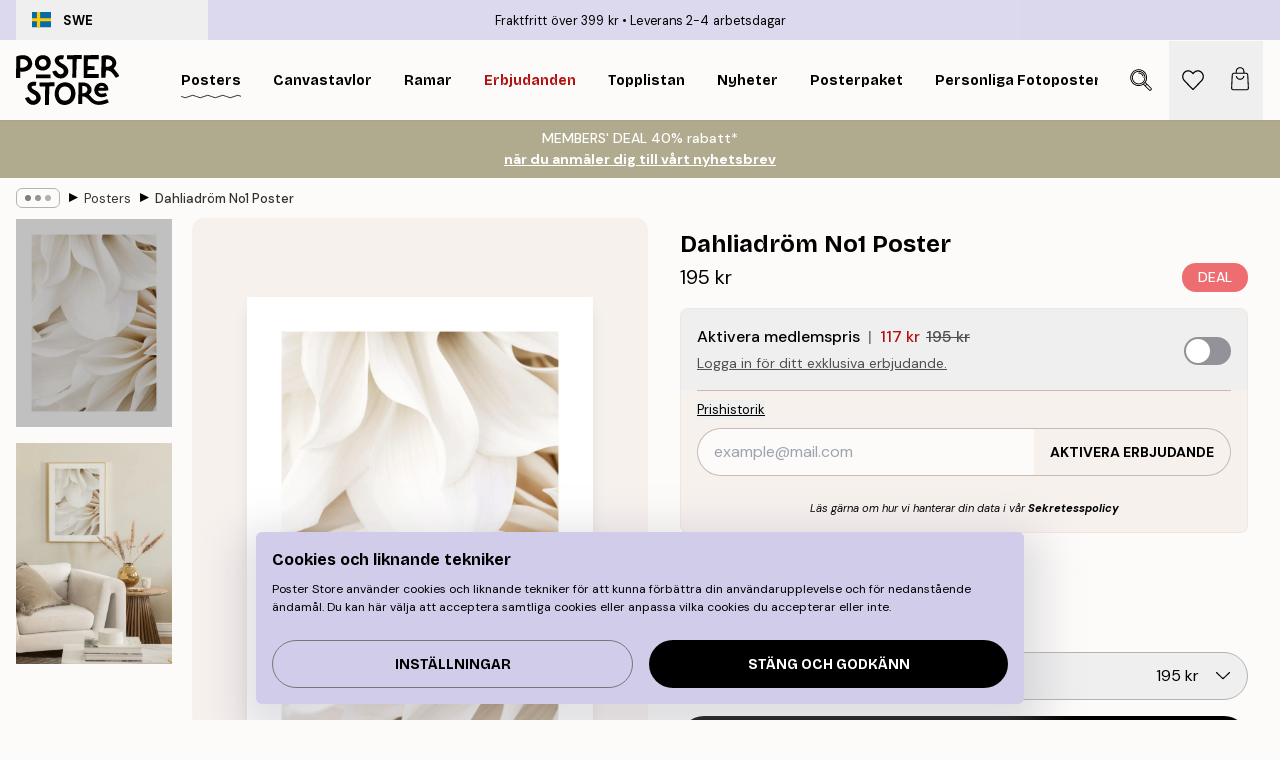

--- FILE ---
content_type: text/html; charset=utf-8
request_url: https://posterstore.se/p/tavlor-posters/dahliadrom-no1-poster/
body_size: 34382
content:
<!DOCTYPE html><html dir="ltr" lang="sv"><head><title>Dahliadröm No1 Poster med beige blommotiv | Poster Store SE</title><meta name="description" content="Närbild av beige dahlia med mjuka former. Denna poster passar perfekt i sovrum eller vardagsrum ✅ Happy Prices! ✅ Snabb leverans ✅ Fraktfritt"/><meta charSet="utf-8"/><meta name="viewport" content="initial-scale=1.0, width=device-width"/><link rel="canonical" href="https://posterstore.se/p/tavlor-posters/botanical/blommor/dahliadrom-no1-poster/"/><link rel="alternate" hrefLang="en-ie" href="https://posterstore.ie/p/posters-prints/botanical/flowers/dahlia-dream-no1-poster/"/><link rel="alternate" hrefLang="no-no" href="https://posterstore.no/p/plakater-posters/botanical/blomster/dahlia-dream-no1-plakat/"/><link rel="alternate" hrefLang="en-ca" href="https://posterstore.ca/p/posters-prints/botanical/flowers/dahlia-dream-no1-poster/"/><link rel="alternate" hrefLang="en-us" href="https://posterstore.com/p/posters-prints/botanical/flowers/dahlia-dream-no1-poster/"/><link rel="alternate" hrefLang="en-au" href="https://posterstore.com/au/p/posters-prints/botanical/flowers/dahlia-dream-no1-poster/"/><link rel="alternate" hrefLang="ro-ro" href="https://posterstore.com/ro/p/postere/botanical/flori/poster-cu-dahlia-dream-nr-1/"/><link rel="alternate" hrefLang="hu-hu" href="https://posterstore.hu/p/falikepek-poszterek/botanical/viragok/dahlia-dream-no1-poszter/"/><link rel="alternate" hrefLang="en-hr" href="https://posterstore.eu/p/posters-prints/botanical/flowers/dahlia-dream-no1-poster/"/><link rel="alternate" hrefLang="cs-cz" href="https://posterstore.cz/p/plakaty-obrazy/botanical/poster-kvetin/jirinka-sen-no1-plakat/"/><link rel="alternate" hrefLang="en-nz" href="https://posterstore.nz/p/posters-prints/botanical/flowers/dahlia-dream-no1-poster/"/><link rel="alternate" hrefLang="ja-jp" href="https://posterstore.jp/p/E3-83-9D-E3-82-B9-E3-82-BF-E3-83-BC/Botanical/E8-8A-B1--E3-83-95-E3-83-A9-E3-83-AF-E3-83-BC/Dahlia-Dream-No1-%E3%83%9D%E3%82%B9%E3%82%BF%E3%83%BC/"/><link rel="alternate" hrefLang="ko-kr" href="https://posterstore.kr/p/@/EC-95-84-ED-8A-B8-EC-9B-8C-ED-81-AC--ED-8F-AC-EC-8A-A4-ED-84-B0/Botanical/ED-94-8C-EB-9D-BC-EC-9B-8C--EC-8B-9D-EB-AC-BC/%EB%8B%AC%EB%A6%AC%EC%95%84-%EB%93%9C%EB%A6%BC-No1-%ED%8F%AC%EC%8A%A4%ED%84%B0/"/><link rel="alternate" hrefLang="de-de" href="https://posterstore.de/p/bilder-poster/botanical/blumen-bluten/dahlia-traum-no1-poster/"/><link rel="alternate" hrefLang="fr-fr" href="https://posterstore.fr/p/affiches-posters/botanical/fleurs/dahlia-dream-no1-affiche/"/><link rel="alternate" hrefLang="en-gb" href="https://posterstore.co.uk/p/posters-prints/botanical/flowers/dahlia-dream-no1-poster/"/><link rel="alternate" hrefLang="sv-se" href="https://posterstore.se/p/tavlor-posters/botanical/blommor/dahliadrom-no1-poster/"/><link rel="alternate" hrefLang="da-dk" href="https://posterstore.dk/p/plakater/botanical/blomster/dahlia-dream-no1-plakat/"/><link rel="alternate" hrefLang="nl-nl" href="https://posterstore.nl/p/posters/botanical/botanisch-bloemen/dahliadroom-poster-nr1/"/><link rel="alternate" hrefLang="de-at" href="https://posterstore.at/p/poster/botanical/blumen-bluten/dahlia-traum-no1-poster/"/><link rel="alternate" hrefLang="it-it" href="https://posterstore.it/p/stampe-poster/botanical/fiori/poster-dahlia-dream-no1/"/><link rel="alternate" hrefLang="es-es" href="https://posterstore.es/p/posters/botanical/flores/poster-de-dalia-n-1/"/><link rel="alternate" hrefLang="nl-be" href="https://posterstore.be/p/posters/botanical/botanisch-bloemen/dahliadroom-poster-nr1/"/><link rel="alternate" hrefLang="fi-fi" href="https://posterstore.fi/p/julisteet/botanical/kukat/daaliaunelma-no1-juliste/"/><link rel="alternate" hrefLang="de-ch" href="https://posterstore.ch/p/bilder-poster/botanical/blumen-bluten/dahlia-traum-no1-poster/"/><link rel="alternate" hrefLang="ar-ae" href="https://posterstore.ae/p/D8-A7-D9-84-D9-84-D9-88-D8-AD-D8-A7-D8-AA--D9-88-D8-A7-D9-84-D9-85-D8-B7-D8-A8-D9-88-D8-B9-D8-A7-D8-AA/Botanical/D9-84-D9-88-D8-AD-D8-A7-D8-AA--D8-A7-D9-84-D8-B2-D9-87-D9-88-D8-B1/%D9%85%D9%84%D8%B5%D9%82-%D8%AD%D9%84%D9%85-%D8%B2%D9%87%D8%B1%D8%A9-%D8%A7%D9%84%D8%AF%D8%A7%D9%84%D9%8A%D8%A7-%D8%B1%D9%82%D9%85-1/"/><link rel="alternate" hrefLang="pl-pl" href="https://posterstore.pl/p/plakaty-obrazy/botanical/kwiaty/plakat-dahlia-dream-no1/"/><link rel="alternate" hrefLang="fr-ca" href="https://posterstore.ca/fr-ca/p/affiches-posters/botanical/fleurs/affiche-dahlia-dream-no1/"/><link rel="alternate" hrefLang="es-us" href="https://posterstore.com/es-us/p/posters/botanical/flores/poster-de-dalia-n-1/"/><link rel="alternate" hrefLang="it-ch" href="https://posterstore.ch/it-ch/p/stampe-poster/botanical/fiori/poster-dahlia-dream-no1/"/><link rel="alternate" hrefLang="fr-ch" href="https://posterstore.ch/fr-ch/p/affiches-posters/botanical/fleurs/affiche-dahlia-dream-no1/"/><link rel="alternate" hrefLang="fr-be" href="https://posterstore.be/fr-be/p/affiches-posters/botanical/fleurs/affiche-dahlia-dream-no1/"/><link rel="alternate" hrefLang="de-be" href="https://posterstore.be/de-be/p/bilder-poster/botanical/blumen-bluten/dahlia-traum-no1-poster/"/><link rel="alternate" hrefLang="x-default" href="https://posterstore.com/p/posters-prints/botanical/flowers/dahlia-dream-no1-poster/"/><meta property="og:description" content="Närbild av beige dahlia med mjuka former. Denna poster passar perfekt i sovrum eller vardagsrum ✅ Happy Prices! ✅ Snabb leverans ✅ Fraktfritt"/><meta property="og:url" content="https://posterstore.se/p/tavlor-posters/botanical/blommor/dahliadrom-no1-poster/"/><meta property="og:site_name" content="Poster Store"/><meta property="og:title" content="Dahliadröm No1 Poster"/><meta property="og:type" content="product"/><meta property="og:image" content="https://media.posterstore.com/site_images/68630402603ad773cc39b102_343033754_PS52938-8.jpg"/><meta property="og:image" content="https://media.posterstore.com/site_images/67f7d709f4a0856dfb4aa4da_2118467517_PS52938_display_image_PS.jpg"/><link rel="preload" as="image" imageSrcSet="https://media.posterstore.com/site_images/6863040025436f8361d7628a_706525669_PS52938-5.jpg?auto=compress%2Cformat&amp;fit=max&amp;w=16 16w, https://media.posterstore.com/site_images/6863040025436f8361d7628a_706525669_PS52938-5.jpg?auto=compress%2Cformat&amp;fit=max&amp;w=32 32w, https://media.posterstore.com/site_images/6863040025436f8361d7628a_706525669_PS52938-5.jpg?auto=compress%2Cformat&amp;fit=max&amp;w=48 48w, https://media.posterstore.com/site_images/6863040025436f8361d7628a_706525669_PS52938-5.jpg?auto=compress%2Cformat&amp;fit=max&amp;w=64 64w, https://media.posterstore.com/site_images/6863040025436f8361d7628a_706525669_PS52938-5.jpg?auto=compress%2Cformat&amp;fit=max&amp;w=96 96w, https://media.posterstore.com/site_images/6863040025436f8361d7628a_706525669_PS52938-5.jpg?auto=compress%2Cformat&amp;fit=max&amp;w=128 128w, https://media.posterstore.com/site_images/6863040025436f8361d7628a_706525669_PS52938-5.jpg?auto=compress%2Cformat&amp;fit=max&amp;w=256 256w, https://media.posterstore.com/site_images/6863040025436f8361d7628a_706525669_PS52938-5.jpg?auto=compress%2Cformat&amp;fit=max&amp;w=384 384w, https://media.posterstore.com/site_images/6863040025436f8361d7628a_706525669_PS52938-5.jpg?auto=compress%2Cformat&amp;fit=max&amp;w=640 640w, https://media.posterstore.com/site_images/6863040025436f8361d7628a_706525669_PS52938-5.jpg?auto=compress%2Cformat&amp;fit=max&amp;w=750 750w, https://media.posterstore.com/site_images/6863040025436f8361d7628a_706525669_PS52938-5.jpg?auto=compress%2Cformat&amp;fit=max&amp;w=828 828w, https://media.posterstore.com/site_images/6863040025436f8361d7628a_706525669_PS52938-5.jpg?auto=compress%2Cformat&amp;fit=max&amp;w=1080 1080w, https://media.posterstore.com/site_images/6863040025436f8361d7628a_706525669_PS52938-5.jpg?auto=compress%2Cformat&amp;fit=max&amp;w=1200 1200w, https://media.posterstore.com/site_images/6863040025436f8361d7628a_706525669_PS52938-5.jpg?auto=compress%2Cformat&amp;fit=max&amp;w=1920 1920w, https://media.posterstore.com/site_images/6863040025436f8361d7628a_706525669_PS52938-5.jpg?auto=compress%2Cformat&amp;fit=max&amp;w=2048 2048w, https://media.posterstore.com/site_images/6863040025436f8361d7628a_706525669_PS52938-5.jpg?auto=compress%2Cformat&amp;fit=max&amp;w=3840 3840w" imageSizes="100%" fetchpriority="high"/><meta name="next-head-count" content="46"/><link rel="shortcut icon" href="/favicon.ico" type="image/x-icon"/><link rel="mask-icon" href="/mask-icon.svg" color="black"/><link rel="apple-touch-icon" href="/touch-icon.png"/><meta name="theme-color" content="#fff" media="(prefers-color-scheme: light)"/><meta name="theme-color" content="#fff" media="(prefers-color-scheme: dark)"/><meta name="theme-color" content="#fff"/><meta name="google" content="notranslate"/><link rel="preload" href="/_next/static/css/0f0e37847d5ea305.css" as="style" crossorigin="anonymous"/><link rel="stylesheet" href="/_next/static/css/0f0e37847d5ea305.css" crossorigin="anonymous" data-n-g=""/><link rel="preload" href="/_next/static/css/bdb19ca02405dbf2.css" as="style" crossorigin="anonymous"/><link rel="stylesheet" href="/_next/static/css/bdb19ca02405dbf2.css" crossorigin="anonymous" data-n-p=""/><noscript data-n-css=""></noscript><script defer="" crossorigin="anonymous" nomodule="" src="/_next/static/chunks/polyfills-42372ed130431b0a.js"></script><script defer="" src="/_next/static/chunks/8329.dfa48f0e2c265c41.js" crossorigin="anonymous"></script><script defer="" src="/_next/static/chunks/8873.06ed890459f86d14.js" crossorigin="anonymous"></script><script defer="" src="/_next/static/chunks/6329.c2ddccd701c6e831.js" crossorigin="anonymous"></script><script src="/_next/static/chunks/webpack-37a0ec565ba3d583.js" defer="" crossorigin="anonymous"></script><script src="/_next/static/chunks/framework-ad5a2060caaa3ac5.js" defer="" crossorigin="anonymous"></script><script src="/_next/static/chunks/main-bef785a8afe73322.js" defer="" crossorigin="anonymous"></script><script src="/_next/static/chunks/pages/_app-95e21b9de368b82a.js" defer="" crossorigin="anonymous"></script><script src="/_next/static/chunks/6028-bba8a1ef98af8e53.js" defer="" crossorigin="anonymous"></script><script src="/_next/static/chunks/5224-856ccd605590fadb.js" defer="" crossorigin="anonymous"></script><script src="/_next/static/chunks/3304-aee3a66350e08323.js" defer="" crossorigin="anonymous"></script><script src="/_next/static/chunks/2835-ca6d2bbaeb61665b.js" defer="" crossorigin="anonymous"></script><script src="/_next/static/chunks/7765-9cd804f32efda6e4.js" defer="" crossorigin="anonymous"></script><script src="/_next/static/chunks/657-2a1e21a7c22c816f.js" defer="" crossorigin="anonymous"></script><script src="/_next/static/chunks/9994-61bb6524e31673fa.js" defer="" crossorigin="anonymous"></script><script src="/_next/static/chunks/7229-d100cceba6bac298.js" defer="" crossorigin="anonymous"></script><script src="/_next/static/chunks/pages/p/%5B...slug%5D-7d169cf662cb8838.js" defer="" crossorigin="anonymous"></script><script src="/_next/static/QpZAGMSX8sOAptgui9e_s/_buildManifest.js" defer="" crossorigin="anonymous"></script><script src="/_next/static/QpZAGMSX8sOAptgui9e_s/_ssgManifest.js" defer="" crossorigin="anonymous"></script></head><body class="notranslate" lang="sv"><noscript><iframe title="Google Tag Manager" src="https://www.googletagmanager.com/ns.html?id=GTM-T9G5H8D" height="0" width="0" style="display:none;visibility:hidden"></iframe></noscript><div id="__loading-indicator"></div><div id="__next"><script>history.scrollRestoration = "manual"</script><div id="app" data-project="PS" class="__variable_6e5d6a __variable_fc1bc1 font-body flex min-h-full flex-col"><a href="#main" class="visually-hidden">Skip to main content.</a><aside id="status" class="relative z-40 h-6 bg-brand-purple/75 px-4 w-content:h-10 z-40" aria-label="Status bar"><div class="relative m-auto flex h-full w-full max-w-header items-center"><button class="absolute z-10 hidden h-full w-48 items-center py-1 w-content:flex"><div class="relative flex h-full items-center rounded-md px-4 text-xs uppercase hover:bg-brand-purple active:bg-brand-purple ltr:-left-4 rtl:-right-4"><div class="relative me-3 flex" style="min-height:15.4px;min-width:19px"><img alt="Sweden flag icon" aria-hidden="true" loading="lazy" width="640" height="480" decoding="async" data-nimg="1" class="absolute h-full w-full object-cover" style="color:transparent" src="/_next/static/media/se.ad5365b4.svg"/></div><div class="flex h-4 items-center"><span class="font-bold" title="Sweden">SWE</span></div></div></button><span></span><div role="region" aria-label="Announcements" class="w-full h-full flex-1 relative"><ul class="flex w-full flex-center h-full"><li aria-posinset="1" aria-setsize="2" class="transition-opacity absolute w-full overflow-hidden flex flex-center opacity-100" style="transition-duration:500ms"><p class="truncate w-content:scale-90">Fraktfritt över 399 kr</p></li><li aria-posinset="2" aria-setsize="2" class="transition-opacity absolute w-full overflow-hidden flex flex-center opacity-0 pointer-events-none" style="transition-duration:200ms"><p class="truncate w-content:scale-90">Leverans 2-4 arbetsdagar</p></li></ul></div></div></aside><header role="banner" class="sticky top-0 z-30" aria-label="Main navigation"><div class="flex h-16 items-center bg-brand-white px-1 shadow-sm lg:h-20 lg:px-4"><nav role="navigation" class="mx-auto flex w-full max-w-header items-center justify-between transition-all duration-500"><a class="flex transition-opacity duration-150 items-center justify-center lg:justify-start active:hover:opacity-60 active:hover:delay-0 active:hover:transition-none lg:w-[165px] max-w-content opacity-0" aria-current="false" href="https://posterstore.se/"><img alt="Poster Store logo" loading="lazy" width="1143" height="557" decoding="async" data-nimg="1" class="lg:h-[50px] h-[32px] lg:my-4 w-auto lg:m-0 m-auto transition-opacity opacity-100 delay-300 lg:delay-500 w-content:delay-0 transition-opacity duration-500 opacity-100 delay-300" style="color:transparent" src="/_next/static/media/logo.efc2cd70.svg"/></a><section id="synapse-popover-group-Rqhr6" aria-label="Site navigation" class="hide-scrollbar me-4 hidden flex-1 overflow-x-auto lg:flex"><div class="group static" data-ph="top-nav"><a class="popover-button flex-center flex flex items-center capitalize font-display font-bold tracking-[0.5px] lg:tracking-[0.56px] text-xs lg:text-sm h-20 px-2.5 lg:px-4 whitespace-nowrap transition-colors duration-300 button-tertiary-active !ps-0" id="synapse-popover-R6qhr6-button" aria-expanded="false" href="https://posterstore.se/tavlor-posters/"><span class="relative flex h-full items-center"><span class="relative tracking-normal">Posters<div class="absolute" style="overflow:hidden;background-image:url(&#x27;data:image/svg+xml;utf8,&lt;svg xmlns=&quot;http://www.w3.org/2000/svg&quot; viewBox=&quot;0 0 100 20&quot; preserveAspectRatio=&quot;none&quot;&gt;&lt;path d=&quot;M0,10 Q25,0 50,10 T100,10&quot; fill=&quot;none&quot; stroke=&quot;%23000&quot; stroke-width=&quot;4&quot; /&gt;&lt;/svg&gt;&#x27;);background-repeat:repeat-x;background-position:center;background-size:15px 5px;width:100%;height:10px;opacity:1"></div></span></span></a></div><div class="group static" data-ph="top-nav"><a class="popover-button flex-center flex flex items-center capitalize font-display font-bold tracking-[0.5px] lg:tracking-[0.56px] text-xs lg:text-sm h-20 px-2.5 lg:px-4 whitespace-nowrap transition-colors duration-300 button-tertiary-active" id="synapse-popover-Raqhr6-button" aria-expanded="false" href="https://posterstore.se/canvas/"><span class="relative flex h-full items-center"><span class="relative tracking-normal">Canvastavlor<div class="absolute !opacity-0 group-hover:!opacity-50" style="overflow:hidden;background-image:url(&#x27;data:image/svg+xml;utf8,&lt;svg xmlns=&quot;http://www.w3.org/2000/svg&quot; viewBox=&quot;0 0 100 20&quot; preserveAspectRatio=&quot;none&quot;&gt;&lt;path d=&quot;M0,10 Q25,0 50,10 T100,10&quot; fill=&quot;none&quot; stroke=&quot;%23000&quot; stroke-width=&quot;4&quot; /&gt;&lt;/svg&gt;&#x27;);background-repeat:repeat-x;background-position:center;background-size:15px 5px;width:100%;height:10px;opacity:1"></div></span></span></a></div><div class="group static" data-ph="top-nav"><a class="popover-button flex-center flex flex items-center capitalize font-display font-bold tracking-[0.5px] lg:tracking-[0.56px] text-xs lg:text-sm h-20 px-2.5 lg:px-4 whitespace-nowrap transition-colors duration-300 button-tertiary-active" id="synapse-popover-Reqhr6-button" aria-expanded="false" href="https://posterstore.se/tavelramar-ramar/"><span class="relative flex h-full items-center"><span class="relative tracking-normal">Ramar<div class="absolute !opacity-0 group-hover:!opacity-50" style="overflow:hidden;background-image:url(&#x27;data:image/svg+xml;utf8,&lt;svg xmlns=&quot;http://www.w3.org/2000/svg&quot; viewBox=&quot;0 0 100 20&quot; preserveAspectRatio=&quot;none&quot;&gt;&lt;path d=&quot;M0,10 Q25,0 50,10 T100,10&quot; fill=&quot;none&quot; stroke=&quot;%23000&quot; stroke-width=&quot;4&quot; /&gt;&lt;/svg&gt;&#x27;);background-repeat:repeat-x;background-position:center;background-size:15px 5px;width:100%;height:10px;opacity:1"></div></span></span></a></div><div class="group" data-ph="top-nav"><a class="popover-button flex-center flex flex items-center capitalize font-display font-bold tracking-[0.5px] lg:tracking-[0.56px] text-xs lg:text-sm h-20 px-2.5 lg:px-4 whitespace-nowrap transition-colors duration-300 button-tertiary-active text-urgent" id="synapse-popover-Riqhr6-button" aria-expanded="false" aria-controls="synapse-popover-Riqhr6" href="https://posterstore.se/rea/"><span class="relative">Erbjudanden<div class="absolute !opacity-0 group-hover:!opacity-50" style="overflow:hidden;background-image:url(&#x27;data:image/svg+xml;utf8,&lt;svg xmlns=&quot;http://www.w3.org/2000/svg&quot; viewBox=&quot;0 0 100 20&quot; preserveAspectRatio=&quot;none&quot;&gt;&lt;path d=&quot;M0,10 Q25,0 50,10 T100,10&quot; fill=&quot;none&quot; stroke=&quot;%23B21010&quot; stroke-width=&quot;4&quot; /&gt;&lt;/svg&gt;&#x27;);background-repeat:repeat-x;background-position:center;background-size:15px 5px;width:100%;height:10px;opacity:1"></div></span></a></div><div class="group" data-ph="top-nav"><a class="popover-button flex-center flex flex items-center capitalize font-display font-bold tracking-[0.5px] lg:tracking-[0.56px] text-xs lg:text-sm h-20 px-2.5 lg:px-4 whitespace-nowrap transition-colors duration-300 button-tertiary-active" id="synapse-popover-Rmqhr6-button" aria-expanded="false" aria-controls="synapse-popover-Rmqhr6" href="https://posterstore.se/tavlor-posters/topplistan-planscher-affischer/"><span class="relative">Topplistan<div class="absolute !opacity-0 group-hover:!opacity-50" style="overflow:hidden;background-image:url(&#x27;data:image/svg+xml;utf8,&lt;svg xmlns=&quot;http://www.w3.org/2000/svg&quot; viewBox=&quot;0 0 100 20&quot; preserveAspectRatio=&quot;none&quot;&gt;&lt;path d=&quot;M0,10 Q25,0 50,10 T100,10&quot; fill=&quot;none&quot; stroke=&quot;%23000&quot; stroke-width=&quot;4&quot; /&gt;&lt;/svg&gt;&#x27;);background-repeat:repeat-x;background-position:center;background-size:15px 5px;width:100%;height:10px;opacity:1"></div></span></a></div><div class="group" data-ph="top-nav"><a class="popover-button flex-center flex flex items-center capitalize font-display font-bold tracking-[0.5px] lg:tracking-[0.56px] text-xs lg:text-sm h-20 px-2.5 lg:px-4 whitespace-nowrap transition-colors duration-300 button-tertiary-active" id="synapse-popover-Rqqhr6-button" aria-expanded="false" aria-controls="synapse-popover-Rqqhr6" href="https://posterstore.se/tavlor-posters/nyheter-prints/"><span class="relative">Nyheter<div class="absolute !opacity-0 group-hover:!opacity-50" style="overflow:hidden;background-image:url(&#x27;data:image/svg+xml;utf8,&lt;svg xmlns=&quot;http://www.w3.org/2000/svg&quot; viewBox=&quot;0 0 100 20&quot; preserveAspectRatio=&quot;none&quot;&gt;&lt;path d=&quot;M0,10 Q25,0 50,10 T100,10&quot; fill=&quot;none&quot; stroke=&quot;%23000&quot; stroke-width=&quot;4&quot; /&gt;&lt;/svg&gt;&#x27;);background-repeat:repeat-x;background-position:center;background-size:15px 5px;width:100%;height:10px;opacity:1"></div></span></a></div><div class="group" data-ph="top-nav"><a class="popover-button flex-center flex flex items-center capitalize font-display font-bold tracking-[0.5px] lg:tracking-[0.56px] text-xs lg:text-sm h-20 px-2.5 lg:px-4 whitespace-nowrap transition-colors duration-300 button-tertiary-active" id="synapse-popover-Ruqhr6-button" aria-expanded="false" aria-controls="synapse-popover-Ruqhr6" href="https://posterstore.se/tavlor-posters/posterpaket/"><span class="relative">Posterpaket<div class="absolute !opacity-0 group-hover:!opacity-50" style="overflow:hidden;background-image:url(&#x27;data:image/svg+xml;utf8,&lt;svg xmlns=&quot;http://www.w3.org/2000/svg&quot; viewBox=&quot;0 0 100 20&quot; preserveAspectRatio=&quot;none&quot;&gt;&lt;path d=&quot;M0,10 Q25,0 50,10 T100,10&quot; fill=&quot;none&quot; stroke=&quot;%23000&quot; stroke-width=&quot;4&quot; /&gt;&lt;/svg&gt;&#x27;);background-repeat:repeat-x;background-position:center;background-size:15px 5px;width:100%;height:10px;opacity:1"></div></span></a></div><div class="group" data-ph="top-nav"><a class="popover-button flex-center flex flex items-center capitalize font-display font-bold tracking-[0.5px] lg:tracking-[0.56px] text-xs lg:text-sm h-20 px-2.5 lg:px-4 whitespace-nowrap transition-colors duration-300 button-tertiary-active" id="synapse-popover-R12qhr6-button" aria-expanded="false" aria-controls="synapse-popover-R12qhr6" href="https://posterstore.se/artwork/"><span class="relative">Personliga Fotoposters<div class="absolute !opacity-0 group-hover:!opacity-50" style="overflow:hidden;background-image:url(&#x27;data:image/svg+xml;utf8,&lt;svg xmlns=&quot;http://www.w3.org/2000/svg&quot; viewBox=&quot;0 0 100 20&quot; preserveAspectRatio=&quot;none&quot;&gt;&lt;path d=&quot;M0,10 Q25,0 50,10 T100,10&quot; fill=&quot;none&quot; stroke=&quot;%23000&quot; stroke-width=&quot;4&quot; /&gt;&lt;/svg&gt;&#x27;);background-repeat:repeat-x;background-position:center;background-size:15px 5px;width:100%;height:10px;opacity:1"></div></span></a></div><div class="group" data-ph="top-nav"><a class="popover-button flex-center flex flex items-center capitalize font-display font-bold tracking-[0.5px] lg:tracking-[0.56px] text-xs lg:text-sm h-20 px-2.5 lg:px-4 whitespace-nowrap transition-colors duration-300 button-tertiary-active" id="synapse-popover-R16qhr6-button" aria-expanded="false" aria-controls="synapse-popover-R16qhr6" href="https://posterstore.se/g/tavelvaggar-inspiration/"><span class="relative">Tavelväggar<div class="absolute !opacity-0 group-hover:!opacity-50" style="overflow:hidden;background-image:url(&#x27;data:image/svg+xml;utf8,&lt;svg xmlns=&quot;http://www.w3.org/2000/svg&quot; viewBox=&quot;0 0 100 20&quot; preserveAspectRatio=&quot;none&quot;&gt;&lt;path d=&quot;M0,10 Q25,0 50,10 T100,10&quot; fill=&quot;none&quot; stroke=&quot;%23000&quot; stroke-width=&quot;4&quot; /&gt;&lt;/svg&gt;&#x27;);background-repeat:repeat-x;background-position:center;background-size:15px 5px;width:100%;height:10px;opacity:1"></div></span></a></div><div class="group" data-ph="top-nav"><a class="popover-button flex-center flex flex items-center capitalize font-display font-bold tracking-[0.5px] lg:tracking-[0.56px] text-xs lg:text-sm h-20 px-2.5 lg:px-4 whitespace-nowrap transition-colors duration-300 button-tertiary-active" id="synapse-popover-R1aqhr6-button" aria-expanded="false" aria-controls="synapse-popover-R1aqhr6" href="https://posterstore.se/sa-skapar-du-din-perfekta-tavelvagg/"><span class="relative">How to Guide<div class="absolute !opacity-0 group-hover:!opacity-50" style="overflow:hidden;background-image:url(&#x27;data:image/svg+xml;utf8,&lt;svg xmlns=&quot;http://www.w3.org/2000/svg&quot; viewBox=&quot;0 0 100 20&quot; preserveAspectRatio=&quot;none&quot;&gt;&lt;path d=&quot;M0,10 Q25,0 50,10 T100,10&quot; fill=&quot;none&quot; stroke=&quot;%23000&quot; stroke-width=&quot;4&quot; /&gt;&lt;/svg&gt;&#x27;);background-repeat:repeat-x;background-position:center;background-size:15px 5px;width:100%;height:10px;opacity:1"></div></span></a></div></section></nav></div></header><button><aside class="flex-center flex flex-col px-4 py-2" style="background:#b0ab8e;color:#fff"><span class="block text-center font-medium">MEMBERS&#x27; DEAL 40% rabatt*</span><span class="button button-tertiary block">när du anmäler dig till vårt nyhetsbrev</span></aside></button><span></span><main id="main" class="flex-1"><script type="application/ld+json">{
        "@context": "http://schema.org/",
        "@type": "Product",
        "name": "Dahliadröm No1 Poster",
        "description": "N&auml;rbild av en dahlia i beige. Denna poster ger ditt hem en trendig och samtidigt vacker k&auml;nsla. Den blir en perfekt dekoration i sovrummet eller vardagsrummet. Om du vill full&auml;nda din inredning kan du kombinera detta snygga print med andra  blomsterposters. Postern har en tryckt vit kant som ramar in designen.",
        "sku": "PS52938",
        "image": "https://media.posterstore.com/site_images/68630402603ad773cc39b102_343033754_PS52938-8.jpg",
        "url": "https://posterstore.se/tavlor-posters/dahliadrom-no1-poster/",
        "brand": {
          "@type": "Brand",
          "name": "Poster Store"
        },
        "offers": [
          {
              "@type": "Offer",
              "sku": "PS52938-5",
              "name": "Dahliadröm No1 Poster 30x40 cm",
              "url": "https://posterstore.se/tavlor-posters/dahliadrom-no1-poster/",
              "priceSpecification": [{"@type":"UnitPriceSpecification","price":195,"priceCurrency":"SEK"},{"@type":"UnitPriceSpecification","price":117,"priceCurrency":"SEK","validForMemberTier":{"@type":"MemberProgramTier"}}],
              "itemCondition": "http://schema.org/NewCondition",
              "availability": "http://schema.org/InStock"
            },{
              "@type": "Offer",
              "sku": "PS52938-8",
              "name": "Dahliadröm No1 Poster 50x70 cm",
              "url": "https://posterstore.se/tavlor-posters/dahliadrom-no1-poster/",
              "priceSpecification": [{"@type":"UnitPriceSpecification","price":315,"priceCurrency":"SEK"},{"@type":"UnitPriceSpecification","price":189,"priceCurrency":"SEK","validForMemberTier":{"@type":"MemberProgramTier"}}],
              "itemCondition": "http://schema.org/NewCondition",
              "availability": "http://schema.org/InStock"
            }
        ]
      }</script><div class="relative mx-auto mb-12 lg:bg-transparent lg:px-4"><div class="mx-auto max-w-header"><nav id="breadcrumbs" class="flex items-center w-full overflow-x-auto hide-scrollbar mask-x-scroll py-2 px-4 lg:-mx-4" aria-label="Breadcrumb" data-ph="breadcrumbs"><div class="sticky start-0 z-10 flex items-center transition-opacity duration-150 shrink-0 opacity-100 delay-150"><div role="presentation" class="flex flex-center h-5 px-2 rounded-md me-2 border border-brand-500"><div class="rounded-full bg-black me-1 last:me-0" style="height:6px;width:6px;opacity:calc(0.5 - 0 * 0.1)"></div><div class="rounded-full bg-black me-1 last:me-0" style="height:6px;width:6px;opacity:calc(0.5 - 1 * 0.1)"></div><div class="rounded-full bg-black me-1 last:me-0" style="height:6px;width:6px;opacity:calc(0.5 - 2 * 0.1)"></div></div><div role="separator" aria-orientation="vertical" class="relative font-bold -top-px text-md start-px rtl-mirror">▸</div></div><ol class="flex flex-nowrap ps-1 ms-2" style="transform:translate3d(0px, 0px, 0px)"><li class="flex flex-nowrap mx-1 transition-opacity group duration-300 ltr:first:-ml-3 rtl:first:-mr-3 opacity-0 pointer-events-none"><a class="flex items-center me-2 group-last:me-0 whitespace-nowrap hover:underline truncate text-black/80 text-xs button-tertiary-active duration-300 transition-colors" tabindex="0" style="max-width:15rem" href="https://posterstore.se/">Poster Store</a><div role="separator" aria-orientation="vertical" class="relative font-bold -top-px text-md start-px rtl-mirror">▸</div></li><li class="flex flex-nowrap mx-1 transition-opacity group duration-300 ltr:first:-ml-3 rtl:first:-mr-3 opacity-100"><a class="flex items-center me-2 group-last:me-0 whitespace-nowrap hover:underline truncate text-black/80 text-xs button-tertiary-active duration-300 transition-colors" tabindex="0" style="max-width:15rem" href="https://posterstore.se/tavlor-posters/">Posters</a><div role="separator" aria-orientation="vertical" class="relative font-bold -top-px text-md start-px rtl-mirror">▸</div></li><li class="flex flex-nowrap mx-1 transition-opacity group duration-300 ltr:first:-ml-3 rtl:first:-mr-3 opacity-100"><a class="flex items-center me-2 group-last:me-0 whitespace-nowrap hover:underline truncate font-medium pe-3 text-black/80 text-xs button-tertiary-active duration-300 transition-colors" aria-current="page" tabindex="0" style="max-width:15rem" href="https://posterstore.se/p/tavlor-posters/dahliadrom-no1-poster/">Dahliadröm No1 Poster</a></li></ol></nav></div><div class="relative z-20 m-auto flex h-full max-w-header flex-col items-start lg:flex-row"><div class="h-full w-full min-w-[50%] lg:sticky lg:top-[94px] lg:w-1/2 xl:w-full"><div class="relative mx-4 ms-0 flex h-full" aria-label="Product images"><div class="hide-scrollbar me-4 ms-4 w-14 flex-col overflow-y-auto pe-1 transition-opacity duration-300 ease-in-out xs:w-16 sm:w-20 md:w-32 lg:ms-0 lg:w-20 xl:w-40 2xl:me-6 2xl:w-48 flex opacity-0 mask-y-scroll" style="max-height:0"><div class="h-px"></div><button class="relative mb-4 h-0 w-full bg-white last:mb-0" disabled="" aria-label="Show image 1" aria-controls="synapse-product-photoswipe-thumbnail-slider-R38ab6-container" aria-owns="synapse-product-photoswipe-thumbnail-slider-R38ab6-slide-0" aria-current="true" style="padding-bottom:133.35%"><img alt="En poster som visar en närbild på ljusa, krämvita dahliablad med mjuka skuggor." loading="lazy" decoding="async" data-nimg="fill" style="position:absolute;height:100%;width:100%;left:0;top:0;right:0;bottom:0;color:transparent;max-width:100%;background-size:cover;background-position:50% 50%;background-repeat:no-repeat;background-image:url(&quot;data:image/svg+xml;charset=utf-8,%3Csvg xmlns=&#x27;http://www.w3.org/2000/svg&#x27; %3E%3Cfilter id=&#x27;b&#x27; color-interpolation-filters=&#x27;sRGB&#x27;%3E%3CfeGaussianBlur stdDeviation=&#x27;20&#x27;/%3E%3CfeColorMatrix values=&#x27;1 0 0 0 0 0 1 0 0 0 0 0 1 0 0 0 0 0 100 -1&#x27; result=&#x27;s&#x27;/%3E%3CfeFlood x=&#x27;0&#x27; y=&#x27;0&#x27; width=&#x27;100%25&#x27; height=&#x27;100%25&#x27;/%3E%3CfeComposite operator=&#x27;out&#x27; in=&#x27;s&#x27;/%3E%3CfeComposite in2=&#x27;SourceGraphic&#x27;/%3E%3CfeGaussianBlur stdDeviation=&#x27;20&#x27;/%3E%3C/filter%3E%3Cimage width=&#x27;100%25&#x27; height=&#x27;100%25&#x27; x=&#x27;0&#x27; y=&#x27;0&#x27; preserveAspectRatio=&#x27;none&#x27; style=&#x27;filter: url(%23b);&#x27; href=&#x27;[data-uri]&#x27;/%3E%3C/svg%3E&quot;)" sizes="100%" srcSet="https://media.posterstore.com/site_images/6863040025436f8361d7628a_706525669_PS52938-5.jpg?auto=compress%2Cformat&amp;fit=max&amp;w=16 16w, https://media.posterstore.com/site_images/6863040025436f8361d7628a_706525669_PS52938-5.jpg?auto=compress%2Cformat&amp;fit=max&amp;w=32 32w, https://media.posterstore.com/site_images/6863040025436f8361d7628a_706525669_PS52938-5.jpg?auto=compress%2Cformat&amp;fit=max&amp;w=48 48w, https://media.posterstore.com/site_images/6863040025436f8361d7628a_706525669_PS52938-5.jpg?auto=compress%2Cformat&amp;fit=max&amp;w=64 64w, https://media.posterstore.com/site_images/6863040025436f8361d7628a_706525669_PS52938-5.jpg?auto=compress%2Cformat&amp;fit=max&amp;w=96 96w, https://media.posterstore.com/site_images/6863040025436f8361d7628a_706525669_PS52938-5.jpg?auto=compress%2Cformat&amp;fit=max&amp;w=128 128w, https://media.posterstore.com/site_images/6863040025436f8361d7628a_706525669_PS52938-5.jpg?auto=compress%2Cformat&amp;fit=max&amp;w=256 256w, https://media.posterstore.com/site_images/6863040025436f8361d7628a_706525669_PS52938-5.jpg?auto=compress%2Cformat&amp;fit=max&amp;w=384 384w, https://media.posterstore.com/site_images/6863040025436f8361d7628a_706525669_PS52938-5.jpg?auto=compress%2Cformat&amp;fit=max&amp;w=640 640w, https://media.posterstore.com/site_images/6863040025436f8361d7628a_706525669_PS52938-5.jpg?auto=compress%2Cformat&amp;fit=max&amp;w=750 750w, https://media.posterstore.com/site_images/6863040025436f8361d7628a_706525669_PS52938-5.jpg?auto=compress%2Cformat&amp;fit=max&amp;w=828 828w, https://media.posterstore.com/site_images/6863040025436f8361d7628a_706525669_PS52938-5.jpg?auto=compress%2Cformat&amp;fit=max&amp;w=1080 1080w, https://media.posterstore.com/site_images/6863040025436f8361d7628a_706525669_PS52938-5.jpg?auto=compress%2Cformat&amp;fit=max&amp;w=1200 1200w, https://media.posterstore.com/site_images/6863040025436f8361d7628a_706525669_PS52938-5.jpg?auto=compress%2Cformat&amp;fit=max&amp;w=1920 1920w, https://media.posterstore.com/site_images/6863040025436f8361d7628a_706525669_PS52938-5.jpg?auto=compress%2Cformat&amp;fit=max&amp;w=2048 2048w, https://media.posterstore.com/site_images/6863040025436f8361d7628a_706525669_PS52938-5.jpg?auto=compress%2Cformat&amp;fit=max&amp;w=3840 3840w" src="https://media.posterstore.com/site_images/6863040025436f8361d7628a_706525669_PS52938-5.jpg?auto=compress%2Cformat&amp;fit=max&amp;w=3840"/><div class="absolute left-0 top-0 h-full w-full bg-black transition-opacity duration-150 opacity-25"></div></button><button class="relative mb-4 h-0 w-full bg-white last:mb-0" aria-label="Show image 2" aria-controls="synapse-product-photoswipe-thumbnail-slider-R38ab6-container" aria-owns="synapse-product-photoswipe-thumbnail-slider-R38ab6-slide-1" aria-current="false" style="padding-bottom:141.70000000000002%"><img alt="Poster med dahlia i varm beige och vitt, hänger ovanför en vit fåtölj i ett ljust rum." loading="lazy" decoding="async" data-nimg="fill" style="position:absolute;height:100%;width:100%;left:0;top:0;right:0;bottom:0;color:transparent;max-width:100%;background-size:cover;background-position:50% 50%;background-repeat:no-repeat;background-image:url(&quot;data:image/svg+xml;charset=utf-8,%3Csvg xmlns=&#x27;http://www.w3.org/2000/svg&#x27; %3E%3Cfilter id=&#x27;b&#x27; color-interpolation-filters=&#x27;sRGB&#x27;%3E%3CfeGaussianBlur stdDeviation=&#x27;20&#x27;/%3E%3CfeColorMatrix values=&#x27;1 0 0 0 0 0 1 0 0 0 0 0 1 0 0 0 0 0 100 -1&#x27; result=&#x27;s&#x27;/%3E%3CfeFlood x=&#x27;0&#x27; y=&#x27;0&#x27; width=&#x27;100%25&#x27; height=&#x27;100%25&#x27;/%3E%3CfeComposite operator=&#x27;out&#x27; in=&#x27;s&#x27;/%3E%3CfeComposite in2=&#x27;SourceGraphic&#x27;/%3E%3CfeGaussianBlur stdDeviation=&#x27;20&#x27;/%3E%3C/filter%3E%3Cimage width=&#x27;100%25&#x27; height=&#x27;100%25&#x27; x=&#x27;0&#x27; y=&#x27;0&#x27; preserveAspectRatio=&#x27;none&#x27; style=&#x27;filter: url(%23b);&#x27; href=&#x27;[data-uri]&#x27;/%3E%3C/svg%3E&quot;)" sizes="100%" srcSet="https://media.posterstore.com/site_images/67f7d709f4a0856dfb4aa4da_2118467517_PS52938_display_image_PS.jpg?auto=compress%2Cformat&amp;fit=max&amp;w=16 16w, https://media.posterstore.com/site_images/67f7d709f4a0856dfb4aa4da_2118467517_PS52938_display_image_PS.jpg?auto=compress%2Cformat&amp;fit=max&amp;w=32 32w, https://media.posterstore.com/site_images/67f7d709f4a0856dfb4aa4da_2118467517_PS52938_display_image_PS.jpg?auto=compress%2Cformat&amp;fit=max&amp;w=48 48w, https://media.posterstore.com/site_images/67f7d709f4a0856dfb4aa4da_2118467517_PS52938_display_image_PS.jpg?auto=compress%2Cformat&amp;fit=max&amp;w=64 64w, https://media.posterstore.com/site_images/67f7d709f4a0856dfb4aa4da_2118467517_PS52938_display_image_PS.jpg?auto=compress%2Cformat&amp;fit=max&amp;w=96 96w, https://media.posterstore.com/site_images/67f7d709f4a0856dfb4aa4da_2118467517_PS52938_display_image_PS.jpg?auto=compress%2Cformat&amp;fit=max&amp;w=128 128w, https://media.posterstore.com/site_images/67f7d709f4a0856dfb4aa4da_2118467517_PS52938_display_image_PS.jpg?auto=compress%2Cformat&amp;fit=max&amp;w=256 256w, https://media.posterstore.com/site_images/67f7d709f4a0856dfb4aa4da_2118467517_PS52938_display_image_PS.jpg?auto=compress%2Cformat&amp;fit=max&amp;w=384 384w, https://media.posterstore.com/site_images/67f7d709f4a0856dfb4aa4da_2118467517_PS52938_display_image_PS.jpg?auto=compress%2Cformat&amp;fit=max&amp;w=640 640w, https://media.posterstore.com/site_images/67f7d709f4a0856dfb4aa4da_2118467517_PS52938_display_image_PS.jpg?auto=compress%2Cformat&amp;fit=max&amp;w=750 750w, https://media.posterstore.com/site_images/67f7d709f4a0856dfb4aa4da_2118467517_PS52938_display_image_PS.jpg?auto=compress%2Cformat&amp;fit=max&amp;w=828 828w, https://media.posterstore.com/site_images/67f7d709f4a0856dfb4aa4da_2118467517_PS52938_display_image_PS.jpg?auto=compress%2Cformat&amp;fit=max&amp;w=1080 1080w, https://media.posterstore.com/site_images/67f7d709f4a0856dfb4aa4da_2118467517_PS52938_display_image_PS.jpg?auto=compress%2Cformat&amp;fit=max&amp;w=1200 1200w, https://media.posterstore.com/site_images/67f7d709f4a0856dfb4aa4da_2118467517_PS52938_display_image_PS.jpg?auto=compress%2Cformat&amp;fit=max&amp;w=1920 1920w, https://media.posterstore.com/site_images/67f7d709f4a0856dfb4aa4da_2118467517_PS52938_display_image_PS.jpg?auto=compress%2Cformat&amp;fit=max&amp;w=2048 2048w, https://media.posterstore.com/site_images/67f7d709f4a0856dfb4aa4da_2118467517_PS52938_display_image_PS.jpg?auto=compress%2Cformat&amp;fit=max&amp;w=3840 3840w" src="https://media.posterstore.com/site_images/67f7d709f4a0856dfb4aa4da_2118467517_PS52938_display_image_PS.jpg?auto=compress%2Cformat&amp;fit=max&amp;w=3840"/><div class="absolute left-0 top-0 h-full w-full bg-black transition-opacity duration-150 opacity-0"></div></button><div class="h-px"></div></div><div id="synapse-product-photoswipe-thumbnail-slider-R38ab6-container" class="w-full flex-1 overflow-hidden"><section aria-label="Product images" class="flex flex-col justify-center"><h2 class="w-full px-4 mb-2 text-center h3 visually-hidden">Product images</h2><div class="flex w-full items-center"><ul id="synapse-slider-R3b8ab6" class="flex-1 grid hide-scrollbar no-highlight overscroll-x-contain transition-opacity drag-safe-area duration-300 justify-center overflow-x-auto opacity-0 pointer-events-none" style="gap:16px;grid-auto-flow:column;scroll-padding:0;grid-auto-columns:calc(100% - 0px - 0px)"><li id="synapse-slider-R3b8ab6-slide-1" class="scroll-snap-start flex flex-center"><div class="flex flex-1 h-full relative flex-center min-w-0 rounded-xl bg-brand-ivory-300"><a id="synapse-product-photoswipe-thumbnail-slider-R38ab6-slide-0" class="flex relative flex-center w-full h-full mx-1 overflow-hidden lg:max-h-screen lg:min-h-[545px!important] xl:min-h-[600px!important] max-w-[320px] md:max-w-[438px] lg:max-w-[981px] min-w-[160px] lg:min-w-[390px] xl:min-w-[438px] px-[10%] py-[15%]" style="width:calc(74.99062617172854vh - 0px)" href="https://media.posterstore.com/site_images/6863040025436f8361d7628a_706525669_PS52938-5.jpg" data-pswp-width="2000" data-pswp-height="2667" rel="noreferrer" target="_blank" data-photoswipe-item="true"><div class="relative h-0 w-full" style="padding-bottom:133.35%"><div class="absolute h-full w-full overflow-hidden bg-white object-contain shadow-md md:shadow-lg"><img alt="En poster som visar en närbild på ljusa, krämvita dahliablad med mjuka skuggor." fetchpriority="high" decoding="async" data-nimg="fill" class="z-10" style="position:absolute;height:100%;width:100%;left:0;top:0;right:0;bottom:0;color:transparent;max-width:100%;background-size:cover;background-position:50% 50%;background-repeat:no-repeat;background-image:url(&quot;data:image/svg+xml;charset=utf-8,%3Csvg xmlns=&#x27;http://www.w3.org/2000/svg&#x27; %3E%3Cfilter id=&#x27;b&#x27; color-interpolation-filters=&#x27;sRGB&#x27;%3E%3CfeGaussianBlur stdDeviation=&#x27;20&#x27;/%3E%3CfeColorMatrix values=&#x27;1 0 0 0 0 0 1 0 0 0 0 0 1 0 0 0 0 0 100 -1&#x27; result=&#x27;s&#x27;/%3E%3CfeFlood x=&#x27;0&#x27; y=&#x27;0&#x27; width=&#x27;100%25&#x27; height=&#x27;100%25&#x27;/%3E%3CfeComposite operator=&#x27;out&#x27; in=&#x27;s&#x27;/%3E%3CfeComposite in2=&#x27;SourceGraphic&#x27;/%3E%3CfeGaussianBlur stdDeviation=&#x27;20&#x27;/%3E%3C/filter%3E%3Cimage width=&#x27;100%25&#x27; height=&#x27;100%25&#x27; x=&#x27;0&#x27; y=&#x27;0&#x27; preserveAspectRatio=&#x27;none&#x27; style=&#x27;filter: url(%23b);&#x27; href=&#x27;[data-uri]&#x27;/%3E%3C/svg%3E&quot;)" sizes="100%" srcSet="https://media.posterstore.com/site_images/6863040025436f8361d7628a_706525669_PS52938-5.jpg?auto=compress%2Cformat&amp;fit=max&amp;w=16 16w, https://media.posterstore.com/site_images/6863040025436f8361d7628a_706525669_PS52938-5.jpg?auto=compress%2Cformat&amp;fit=max&amp;w=32 32w, https://media.posterstore.com/site_images/6863040025436f8361d7628a_706525669_PS52938-5.jpg?auto=compress%2Cformat&amp;fit=max&amp;w=48 48w, https://media.posterstore.com/site_images/6863040025436f8361d7628a_706525669_PS52938-5.jpg?auto=compress%2Cformat&amp;fit=max&amp;w=64 64w, https://media.posterstore.com/site_images/6863040025436f8361d7628a_706525669_PS52938-5.jpg?auto=compress%2Cformat&amp;fit=max&amp;w=96 96w, https://media.posterstore.com/site_images/6863040025436f8361d7628a_706525669_PS52938-5.jpg?auto=compress%2Cformat&amp;fit=max&amp;w=128 128w, https://media.posterstore.com/site_images/6863040025436f8361d7628a_706525669_PS52938-5.jpg?auto=compress%2Cformat&amp;fit=max&amp;w=256 256w, https://media.posterstore.com/site_images/6863040025436f8361d7628a_706525669_PS52938-5.jpg?auto=compress%2Cformat&amp;fit=max&amp;w=384 384w, https://media.posterstore.com/site_images/6863040025436f8361d7628a_706525669_PS52938-5.jpg?auto=compress%2Cformat&amp;fit=max&amp;w=640 640w, https://media.posterstore.com/site_images/6863040025436f8361d7628a_706525669_PS52938-5.jpg?auto=compress%2Cformat&amp;fit=max&amp;w=750 750w, https://media.posterstore.com/site_images/6863040025436f8361d7628a_706525669_PS52938-5.jpg?auto=compress%2Cformat&amp;fit=max&amp;w=828 828w, https://media.posterstore.com/site_images/6863040025436f8361d7628a_706525669_PS52938-5.jpg?auto=compress%2Cformat&amp;fit=max&amp;w=1080 1080w, https://media.posterstore.com/site_images/6863040025436f8361d7628a_706525669_PS52938-5.jpg?auto=compress%2Cformat&amp;fit=max&amp;w=1200 1200w, https://media.posterstore.com/site_images/6863040025436f8361d7628a_706525669_PS52938-5.jpg?auto=compress%2Cformat&amp;fit=max&amp;w=1920 1920w, https://media.posterstore.com/site_images/6863040025436f8361d7628a_706525669_PS52938-5.jpg?auto=compress%2Cformat&amp;fit=max&amp;w=2048 2048w, https://media.posterstore.com/site_images/6863040025436f8361d7628a_706525669_PS52938-5.jpg?auto=compress%2Cformat&amp;fit=max&amp;w=3840 3840w" src="https://media.posterstore.com/site_images/6863040025436f8361d7628a_706525669_PS52938-5.jpg?auto=compress%2Cformat&amp;fit=max&amp;w=3840"/></div></div></a></div></li><li id="synapse-slider-R3b8ab6-slide-2" class="scroll-snap-start flex flex-center"><div class="flex flex-1 h-full relative flex-center min-w-0"><a id="synapse-product-photoswipe-thumbnail-slider-R38ab6-slide-1" class="flex relative flex-center w-full h-full mx-1 overflow-hidden lg:max-h-screen lg:min-h-[545px!important] xl:min-h-[600px!important] max-w-[320px] md:max-w-[438px] lg:max-w-[981px] min-w-[160px] lg:min-w-[390px] xl:min-w-[438px]" style="width:calc(70.57163020465774vh - 0px)" href="https://media.posterstore.com/site_images/67f7d709f4a0856dfb4aa4da_2118467517_PS52938_display_image_PS.jpg" data-pswp-width="1000" data-pswp-height="1417" rel="noreferrer" target="_blank" data-photoswipe-item="true"><div class="relative h-0 w-full" style="padding-bottom:141.70000000000002%"><div class="absolute h-full w-full overflow-hidden bg-white object-contain rounded-xl"><img alt="Poster med dahlia i varm beige och vitt, hänger ovanför en vit fåtölj i ett ljust rum." loading="lazy" decoding="async" data-nimg="fill" class="z-10" style="position:absolute;height:100%;width:100%;left:0;top:0;right:0;bottom:0;color:transparent;max-width:100%;background-size:cover;background-position:50% 50%;background-repeat:no-repeat;background-image:url(&quot;data:image/svg+xml;charset=utf-8,%3Csvg xmlns=&#x27;http://www.w3.org/2000/svg&#x27; %3E%3Cfilter id=&#x27;b&#x27; color-interpolation-filters=&#x27;sRGB&#x27;%3E%3CfeGaussianBlur stdDeviation=&#x27;20&#x27;/%3E%3CfeColorMatrix values=&#x27;1 0 0 0 0 0 1 0 0 0 0 0 1 0 0 0 0 0 100 -1&#x27; result=&#x27;s&#x27;/%3E%3CfeFlood x=&#x27;0&#x27; y=&#x27;0&#x27; width=&#x27;100%25&#x27; height=&#x27;100%25&#x27;/%3E%3CfeComposite operator=&#x27;out&#x27; in=&#x27;s&#x27;/%3E%3CfeComposite in2=&#x27;SourceGraphic&#x27;/%3E%3CfeGaussianBlur stdDeviation=&#x27;20&#x27;/%3E%3C/filter%3E%3Cimage width=&#x27;100%25&#x27; height=&#x27;100%25&#x27; x=&#x27;0&#x27; y=&#x27;0&#x27; preserveAspectRatio=&#x27;none&#x27; style=&#x27;filter: url(%23b);&#x27; href=&#x27;[data-uri]&#x27;/%3E%3C/svg%3E&quot;)" sizes="100%" srcSet="https://media.posterstore.com/site_images/67f7d709f4a0856dfb4aa4da_2118467517_PS52938_display_image_PS.jpg?auto=compress%2Cformat&amp;fit=max&amp;w=16 16w, https://media.posterstore.com/site_images/67f7d709f4a0856dfb4aa4da_2118467517_PS52938_display_image_PS.jpg?auto=compress%2Cformat&amp;fit=max&amp;w=32 32w, https://media.posterstore.com/site_images/67f7d709f4a0856dfb4aa4da_2118467517_PS52938_display_image_PS.jpg?auto=compress%2Cformat&amp;fit=max&amp;w=48 48w, https://media.posterstore.com/site_images/67f7d709f4a0856dfb4aa4da_2118467517_PS52938_display_image_PS.jpg?auto=compress%2Cformat&amp;fit=max&amp;w=64 64w, https://media.posterstore.com/site_images/67f7d709f4a0856dfb4aa4da_2118467517_PS52938_display_image_PS.jpg?auto=compress%2Cformat&amp;fit=max&amp;w=96 96w, https://media.posterstore.com/site_images/67f7d709f4a0856dfb4aa4da_2118467517_PS52938_display_image_PS.jpg?auto=compress%2Cformat&amp;fit=max&amp;w=128 128w, https://media.posterstore.com/site_images/67f7d709f4a0856dfb4aa4da_2118467517_PS52938_display_image_PS.jpg?auto=compress%2Cformat&amp;fit=max&amp;w=256 256w, https://media.posterstore.com/site_images/67f7d709f4a0856dfb4aa4da_2118467517_PS52938_display_image_PS.jpg?auto=compress%2Cformat&amp;fit=max&amp;w=384 384w, https://media.posterstore.com/site_images/67f7d709f4a0856dfb4aa4da_2118467517_PS52938_display_image_PS.jpg?auto=compress%2Cformat&amp;fit=max&amp;w=640 640w, https://media.posterstore.com/site_images/67f7d709f4a0856dfb4aa4da_2118467517_PS52938_display_image_PS.jpg?auto=compress%2Cformat&amp;fit=max&amp;w=750 750w, https://media.posterstore.com/site_images/67f7d709f4a0856dfb4aa4da_2118467517_PS52938_display_image_PS.jpg?auto=compress%2Cformat&amp;fit=max&amp;w=828 828w, https://media.posterstore.com/site_images/67f7d709f4a0856dfb4aa4da_2118467517_PS52938_display_image_PS.jpg?auto=compress%2Cformat&amp;fit=max&amp;w=1080 1080w, https://media.posterstore.com/site_images/67f7d709f4a0856dfb4aa4da_2118467517_PS52938_display_image_PS.jpg?auto=compress%2Cformat&amp;fit=max&amp;w=1200 1200w, https://media.posterstore.com/site_images/67f7d709f4a0856dfb4aa4da_2118467517_PS52938_display_image_PS.jpg?auto=compress%2Cformat&amp;fit=max&amp;w=1920 1920w, https://media.posterstore.com/site_images/67f7d709f4a0856dfb4aa4da_2118467517_PS52938_display_image_PS.jpg?auto=compress%2Cformat&amp;fit=max&amp;w=2048 2048w, https://media.posterstore.com/site_images/67f7d709f4a0856dfb4aa4da_2118467517_PS52938_display_image_PS.jpg?auto=compress%2Cformat&amp;fit=max&amp;w=3840 3840w" src="https://media.posterstore.com/site_images/67f7d709f4a0856dfb4aa4da_2118467517_PS52938_display_image_PS.jpg?auto=compress%2Cformat&amp;fit=max&amp;w=3840"/></div></div></a></div></li></ul></div></section></div></div></div><section class="relative z-10 flex h-full w-full flex-col bg-brand-white px-4 pt-3 lg:sticky lg:w-1/2 xl:min-w-[600px]"><div class="relative pt-3 lg:-mt-3 lg:pt-2"><h1 class="sm:h1 h2 my-1 leading-7">Dahliadröm No1 Poster</h1></div><div class="mb-4"><div class="relative flex items-center justify-between"><span class="flex items-center text-lg"><span aria-label="Price: 195 kr">195 kr</span></span><div class="flex items-center"><div class="flex flex-wrap items-baseline gap-2"><span class="text-center font-medium py-1 px-4 font-medium !rounded-full ms-2" style="background-color:#ed6d71;color:#fff">DEAL</span></div></div></div><span class="whitespace-nowrap text-xs font-medium"></span></div><div class="bg-brand-ivory-300 border-brand-ivory-500/50 border mb-8 overflow-hidden rounded-lg"><button disabled="" class="relative w-full text-left"><div class="flex items-center justify-between p-3 sm:p-4"><div><h3 id="synapse-code-activation-Rt8ab6" class="text-md mb-1 flex flex-1 flex-col font-medium sm:flex-row">Aktivera medlemspris<span class="text-md sm:ms-2"><span class="text-brand-700 me-2 hidden sm:inline-block">|</span><ins class="text-urgent">117 kr</ins><del class="text-brand-900 ms-1.5">195 kr</del></span></h3><p class="text-brand-900 flex flex-1 items-center text-start underline opacity-0">Logga in för ditt exklusiva erbjudande.</p></div><div class="ms-4 mt-0.5 shrink-0"><div class="relative w-auto"></div></div></div></button><div class="border-brand-ivory-700 mx-3 border-t pb-4 pt-4 sm:mx-4"><div class="-mt-2"><button class="font-body text-xs underline hover:text-black" aria-controls="synapse-price-history-R1kt8ab6">Prishistorik</button><small id="synapse-price-history-R1kt8ab6" hidden="">Lägsta försäljningspris för denna produkt de senaste 30 dagarna innan kampanjen startade var 117 kr</small></div></div></div><div class="flex mt-2 mb-2 text-center sm:mb-3" aria-label="Select a type for Dahliadröm No1 Poster"><button aria-label="Select Poster" class="relative flex items-center border min-w-[128px] min-h-[2.75px] p-1.5 capitalize text-sm rounded-3xl border-black font-semibold pointer-events-none me-4"><div class=" left-1.5 min-w-[28px] max-w-[28px] h-7 bg-brand-300 rounded-full overflow-hidden"><img alt="Poster thumbnail" loading="lazy" width="141" height="100" decoding="async" data-nimg="1" class="object-cover w-full h-full " style="color:transparent" srcSet="/_next/image/?url=%2F_next%2Fstatic%2Fmedia%2Fproduct-type-poster.78ca675d.jpg&amp;w=256&amp;q=75 1x, /_next/image/?url=%2F_next%2Fstatic%2Fmedia%2Fproduct-type-poster.78ca675d.jpg&amp;w=384&amp;q=75 2x" src="/_next/image/?url=%2F_next%2Fstatic%2Fmedia%2Fproduct-type-poster.78ca675d.jpg&amp;w=384&amp;q=75"/></div><div class="flex w-full flex-center"><span class="mx-4">Poster</span></div></button><button aria-label="Select Canvas" class="relative flex items-center border min-w-[128px] min-h-[2.75px] p-1.5 capitalize text-sm rounded-3xl border-brand-500 me-0"><div class=" left-1.5 min-w-[28px] max-w-[28px] h-7 bg-brand-300 rounded-full overflow-hidden"><img alt="Canvas thumbnail" loading="lazy" width="141" height="100" decoding="async" data-nimg="1" class="object-cover w-full h-full " style="color:transparent" srcSet="/_next/image/?url=%2F_next%2Fstatic%2Fmedia%2Fproduct-type-canvas.bae4a0af.jpg&amp;w=256&amp;q=75 1x, /_next/image/?url=%2F_next%2Fstatic%2Fmedia%2Fproduct-type-canvas.bae4a0af.jpg&amp;w=384&amp;q=75 2x" src="/_next/image/?url=%2F_next%2Fstatic%2Fmedia%2Fproduct-type-canvas.bae4a0af.jpg&amp;w=384&amp;q=75"/></div><div class="flex w-full flex-center"><span class="mx-4">Canvas</span></div></button></div><div class="relative flex flex-col"><div class="flex"><div class="relative flex flex-col w-full mb-4"><label id="synapse-select-R59d8ab6-label" class="pb-1 text-sm w-max" for="synapse-select-R59d8ab6-expander">Storlek</label><div class="relative"><button type="button" id="synapse-select-R59d8ab6-expander" class="min-h-[3rem] ps-4 text-md text-black focus:border-select transition-colors duration-200 rounded-3xl w-full border border-brand-500 flex items-center border z-20" aria-haspopup="listbox" aria-expanded="false" aria-labelledby="synapse-select-R59d8ab6-label"><div class="flex items-center justify-between flex-1 w-full min-w-0 overflow-hidden text-start"><span id="synapse-select-R59d8ab6-placeholder" class="me-2 text-gray-500">Välj ett alternativ...</span></div><div class="flex h-full flex-center w-12"><img alt="Down arrow icon" aria-hidden="true" loading="lazy" width="1000" height="535" decoding="async" data-nimg="1" style="color:transparent;height:calc(14 / 1.67);width:14px" src="/_next/static/media/arrow-down-thin.1cbf503a.svg"/></div></button><ul id="synapse-select-R59d8ab6" role="listbox" tabindex="-1" aria-labelledby="synapse-select-R59d8ab6-label" aria-describedby="synapse-select-R59d8ab6-value" aria-hidden="true" class="flex flex-col min-w-full sm:absolute !opacity-0" style="top:calc(100% - 1px)"><li id="synapse-select-R59d8ab6-option-1" role="option" aria-labelledby="synapse-select-R59d8ab6-option-1-value" aria-selected="true" aria-posinset="1" aria-setsize="2" aria-hidden="true" class="sm:last:mb-0 hover:bg-brand-ivory-300 active:bg-brand-ivory-300 active:duration-0 transition-colors duration-300 group mt-2 mx-2 last:mb-4 rounded-2xl  flex items-center"><button type="button" class="flex items-center justify-between min-w-0 text-start disabled:hover:bg-transparent text-black text-md sm:h-10 gap-2 min-h-[2.75rem] flex-1 px-3 pe-14 sm:pe-12" disabled=""><div class="flex flex-col"><span>30x40 cm</span></div><span class="text-sm flex flex-col"><span class="text-md" aria-label="Price: 195 kr">195 kr</span></span></button><div class="absolute flex border pointer-events-none flex-center border-black rounded-full w-5 h-5 sm:end-3 end-4" style="margin-inline-end:2px"><div class="w-2 h-2 rounded-full" style="background-color:#4A7C61"></div></div></li><li id="synapse-select-R59d8ab6-option-2" role="option" aria-labelledby="synapse-select-R59d8ab6-option-2-value" aria-selected="false" aria-posinset="2" aria-setsize="2" aria-hidden="true" class="sm:last:mb-0 hover:bg-brand-ivory-300 active:bg-brand-ivory-300 active:duration-0 transition-colors duration-300 group mt-2 mx-2 last:mb-4 rounded-2xl  flex items-center"><button type="button" class="flex items-center justify-between min-w-0 text-start disabled:hover:bg-transparent text-black text-md sm:h-10 gap-2 min-h-[2.75rem] flex-1 px-3 pe-14 sm:pe-12" disabled=""><div class="flex flex-col"><span>50x70 cm</span></div><span class="text-sm flex flex-col"><span class="text-md" aria-label="Price: 315 kr">315 kr</span></span></button><div class="absolute flex border pointer-events-none flex-center border-black rounded-full w-5 h-5 sm:end-3 end-4" style="margin-inline-end:2px"></div></li></ul></div></div></div></div><div class="sticky bottom-0 left-0 z-10 h-xs:static lg:static lg:z-auto px-0 lg:w-full lg:mx-0 w-full"><button class="relative mb-4 button button-primary" data-ph="pdp-add-to-cart">Lägg till i varukorgen<!-- --> </button><span></span></div><span></span><section aria-label="Supplementary Product information"><div class="grid w-full grid-cols-12 pb-4"><button class="flex col-span-2 flex-center button button-secondary border-brand-500 group" aria-label="Size guide" data-ph="pdp-size-guide-btn"><img alt="Ruler icon" aria-hidden="true" loading="lazy" width="20" height="20" decoding="async" data-nimg="1" class="duration-300 group-active:duration-0" style="color:transparent" src="/_next/static/media/ruler.96bdd57f.svg"/></button><span></span><div class="flex flex-col flex-1 col-span-8 text-xs text-center flex-center"><span class="text-xs font-bold text-center text-confirm">Leverans 2-4 arbetsdagar</span>Fraktfritt över 399 kr</div><button data-ph="pdp-add-to-favorites" aria-label="Remove this product from wishlist" class="flex col-span-2 flex-center button button-secondary border-brand-500 !min-h-[2.75rem] group transition-colors" style="min-height:20px;min-width:20px"><img alt="Heart icon" aria-hidden="true" loading="lazy" width="20" height="20" decoding="async" data-nimg="1" class="group-active:duration-0 duration-300" style="color:transparent;width:20px;height:20px" src="/_next/static/media/heart-outline.a7762d83.svg"/></button></div><div class="mb-3" style="overflow:hidden;background-image:url(&#x27;data:image/svg+xml;utf8,&lt;svg xmlns=&quot;http://www.w3.org/2000/svg&quot; viewBox=&quot;0 0 100 20&quot; preserveAspectRatio=&quot;none&quot;&gt;&lt;path d=&quot;M0,10 Q25,0 50,10 T100,10&quot; fill=&quot;none&quot; stroke=&quot;%23B3B3B3&quot; stroke-width=&quot;2&quot; /&gt;&lt;/svg&gt;&#x27;);background-repeat:repeat-x;background-position:center;background-size:40px 10px;width:100%;height:15px;opacity:1"></div><div class="flex items-center mb-2 text-confirm" style="min-height:1.5rem"><div class="rounded-full h-4 w-4 flex flex-center me-2 bg-confirm"><img alt="Check icon" aria-hidden="true" loading="lazy" width="8" height="8" decoding="async" data-nimg="1" class="invert" style="color:transparent" src="/_next/static/media/check.1b437f68.svg"/></div>Finns i lager</div><div class="product-description"><div><p>N&auml;rbild av en dahlia i beige. Denna poster ger ditt hem en trendig och samtidigt vacker k&auml;nsla. Den blir en perfekt dekoration i sovrummet eller vardagsrummet. Om du vill full&auml;nda din inredning kan du kombinera detta snygga print med andra</p><p>blomsterposters. Postern har en tryckt vit kant som ramar in designen.</p></div><div class="mt-4 flex flex-col items-start justify-between sm:flex-row sm:items-end"><div><small class="block text-sm">Ram ingår ej.</small><small class="text-xs">PS52938-5</small></div></div></div><aside aria-label="Noteworthy features"><ul class="grid grid-cols-1 gap-4 sm:grid-cols-2 md:grid-cols-1 w-content:grid-cols-2"><li class="flex items-center p-2 overflow-hidden rounded-md bg-brand-beige"><img alt="USP image" aria-hidden="true" loading="lazy" width="40" height="40" decoding="async" data-nimg="1" style="color:transparent" src="/_next/static/media/usp-paper.0174fe39.svg"/><div class="flex flex-col ms-1"><span class="text-xs font-medium leading-4 ps-2">200 g / m² premiumpapper</span><span class="text-xs leading-4 text-brand-900 ps-2">med matt ytfinish.</span></div></li><li class="flex items-center p-2 overflow-hidden rounded-md bg-brand-beige"><img alt="USP image" aria-hidden="true" loading="lazy" width="40" height="40" decoding="async" data-nimg="1" style="color:transparent" src="/_next/static/media/usp-glass.f9675c25.svg"/><div class="flex flex-col ms-1"><span class="text-xs font-medium leading-4 ps-2">Ramar av högsta kvalité</span><span class="text-xs leading-4 text-brand-900 ps-2">med kristallklart akrylglas.</span></div></li></ul></aside></section></section></div><div class="m-auto mt-12 max-w-header"><div style="overflow:hidden;background-image:url(&#x27;data:image/svg+xml;utf8,&lt;svg xmlns=&quot;http://www.w3.org/2000/svg&quot; viewBox=&quot;0 0 100 20&quot; preserveAspectRatio=&quot;none&quot;&gt;&lt;path d=&quot;M0,10 Q25,0 50,10 T100,10&quot; fill=&quot;none&quot; stroke=&quot;%23B3B3B3&quot; stroke-width=&quot;2&quot; /&gt;&lt;/svg&gt;&#x27;);background-repeat:repeat-x;background-position:center;background-size:40px 10px;width:100%;height:15px;opacity:1"></div></div></div><div class="relative grid w-full max-w-header grid-cols-1 gap-12 lg:mx-auto w-content:w-[calc(100%-4rem)]"><section aria-label="Andra köpte även" class="mb-12 relative"><h2 class="w-full px-4 mb-2 text-center h3">Andra köpte även</h2><div class="flex w-full items-center"><button class="flex flex-center group z-10 absolute bg-brand-white/90 bg-blur w-12 h-12 shadow-md rounded-full border border-brand-ivory-500 ltr:-left-5 rtl:-right-5 opacity-0" aria-hidden="true" style="min-height:2rem;min-width:2rem" aria-label="Previous - Slide" aria-controls="synapse-slider-Rqab6"><img alt="Left arrow icon" aria-hidden="true" loading="lazy" width="20" height="20" decoding="async" data-nimg="1" class="transition-opacity duration-300 rtl-mirror group-disabled:opacity-25" style="color:transparent;height:20px;width:20px" src="/_next/static/media/arrow-left-thin.12bd2c75.svg"/></button><ul id="synapse-slider-Rqab6" class="flex-1 grid hide-scrollbar no-highlight overscroll-x-contain transition-opacity drag-safe-area duration-300 items-start transition-opacity duration-150 pt-6 opacity-0 justify-center overflow-x-auto opacity-0 pointer-events-none" style="gap:16px;grid-auto-flow:column;scroll-padding:16px;grid-auto-columns:calc(100% - 0px - 0px)"><li id="synapse-slider-Rqab6-slide-1" class="scroll-snap-start flex flex-center"><div class="flex flex-1 h-full relative flex-center min-w-0"><article id="synapse-product-card-R269qab6" aria-labelledby="synapse-product-card-R269qab6-title" aria-describedby="synapse-product-card-R269qab6-price" class="w-full"><a class="block pinterest-enabled relative flex flex-col h-full" href="https://posterstore.se/p/tavlor-posters/botanical/blommor/dahliadrom-no2-poster/"><div class="relative"><div class="group relative h-0 w-full rounded-xl overflow-hidden bg-brand-ivory-300" style="padding-bottom:132%"><div class="absolute w-full transition-opacity transform-center px-[20%] sm:px-[17%] opacity-100"><img alt="En poster som visar en närbild av vita dahlia-blomblad i olika nyanser av vitt och beige." loading="lazy" width="154" height="215.6" decoding="async" data-nimg="1" class="h-full w-full shadow-md md:shadow-lg" style="color:transparent;max-width:100%;background-size:cover;background-position:50% 50%;background-repeat:no-repeat;background-image:url(&quot;data:image/svg+xml;charset=utf-8,%3Csvg xmlns=&#x27;http://www.w3.org/2000/svg&#x27; viewBox=&#x27;0 0 154 215.6&#x27;%3E%3Cfilter id=&#x27;b&#x27; color-interpolation-filters=&#x27;sRGB&#x27;%3E%3CfeGaussianBlur stdDeviation=&#x27;20&#x27;/%3E%3CfeColorMatrix values=&#x27;1 0 0 0 0 0 1 0 0 0 0 0 1 0 0 0 0 0 100 -1&#x27; result=&#x27;s&#x27;/%3E%3CfeFlood x=&#x27;0&#x27; y=&#x27;0&#x27; width=&#x27;100%25&#x27; height=&#x27;100%25&#x27;/%3E%3CfeComposite operator=&#x27;out&#x27; in=&#x27;s&#x27;/%3E%3CfeComposite in2=&#x27;SourceGraphic&#x27;/%3E%3CfeGaussianBlur stdDeviation=&#x27;20&#x27;/%3E%3C/filter%3E%3Cimage width=&#x27;100%25&#x27; height=&#x27;100%25&#x27; x=&#x27;0&#x27; y=&#x27;0&#x27; preserveAspectRatio=&#x27;none&#x27; style=&#x27;filter: url(%23b);&#x27; href=&#x27;[data-uri]&#x27;/%3E%3C/svg%3E&quot;)" sizes="25vw" srcSet="https://media.posterstore.com/site_images/686304097d2ae084e1827aca_1751016468_PS52939-8.jpg?auto=compress%2Cformat&amp;fit=max&amp;w=256 256w, https://media.posterstore.com/site_images/686304097d2ae084e1827aca_1751016468_PS52939-8.jpg?auto=compress%2Cformat&amp;fit=max&amp;w=384 384w, https://media.posterstore.com/site_images/686304097d2ae084e1827aca_1751016468_PS52939-8.jpg?auto=compress%2Cformat&amp;fit=max&amp;w=640 640w, https://media.posterstore.com/site_images/686304097d2ae084e1827aca_1751016468_PS52939-8.jpg?auto=compress%2Cformat&amp;fit=max&amp;w=750 750w, https://media.posterstore.com/site_images/686304097d2ae084e1827aca_1751016468_PS52939-8.jpg?auto=compress%2Cformat&amp;fit=max&amp;w=828 828w, https://media.posterstore.com/site_images/686304097d2ae084e1827aca_1751016468_PS52939-8.jpg?auto=compress%2Cformat&amp;fit=max&amp;w=1080 1080w, https://media.posterstore.com/site_images/686304097d2ae084e1827aca_1751016468_PS52939-8.jpg?auto=compress%2Cformat&amp;fit=max&amp;w=1200 1200w, https://media.posterstore.com/site_images/686304097d2ae084e1827aca_1751016468_PS52939-8.jpg?auto=compress%2Cformat&amp;fit=max&amp;w=1920 1920w, https://media.posterstore.com/site_images/686304097d2ae084e1827aca_1751016468_PS52939-8.jpg?auto=compress%2Cformat&amp;fit=max&amp;w=2048 2048w, https://media.posterstore.com/site_images/686304097d2ae084e1827aca_1751016468_PS52939-8.jpg?auto=compress%2Cformat&amp;fit=max&amp;w=3840 3840w" src="https://media.posterstore.com/site_images/686304097d2ae084e1827aca_1751016468_PS52939-8.jpg?auto=compress%2Cformat&amp;fit=max&amp;w=3840"/></div></div><button data-ph="product-card-favorite-button" aria-label="Remove this product from wishlist" class="absolute p-3 md:p-4 end-0 bottom-0 transition duration-300 active:duration-0 active:scale-90 scale-100" style="min-height:20px;min-width:20px"><img alt="Heart icon" aria-hidden="true" loading="lazy" width="20" height="20" decoding="async" data-nimg="1" style="color:transparent;width:20px;height:20px" src="/_next/static/media/heart-outline.a7762d83.svg"/></button></div><span class="-mb-2 mt-3 flex truncate text-xs text-brand-900 sm:mt-1"> </span><section class="relative mt-2 flex h-full flex-1 flex-col overflow-hidden"><p id="synapse-product-card-R269qab6-title" class="truncate pe-7 font-display font-bold hover:underline">Dahliadröm No2 Poster</p><span id="synapse-product-card-R269qab6-price" class="font-medium text-xs whitespace-nowrap"><span aria-label="Price: From 195 kr">Från 195 kr</span></span></section></a></article></div></li><li id="synapse-slider-Rqab6-slide-2" class="scroll-snap-start flex flex-center relative"><article id="synapse-product-card-R8a9qab6" aria-labelledby="synapse-product-card-R8a9qab6-title" aria-describedby="synapse-product-card-R8a9qab6-price" class="w-full"><a class="block pinterest-enabled relative flex flex-col h-full" href="https://posterstore.se/p/tavlor-posters/botanical/blommor/close-up-blossom-poster/"><div class="relative"><div class="group relative h-0 w-full rounded-xl overflow-hidden bg-brand-ivory-300" style="padding-bottom:132%"><div class="absolute w-full transition-opacity transform-center px-[20%] sm:px-[17%] opacity-100"><img alt="En poster som visar en närbild av en vit pion eller dahlia med mjuka, vita och krämiga blomblad." loading="lazy" width="154" height="215.6" decoding="async" data-nimg="1" class="h-full w-full shadow-md md:shadow-lg" style="color:transparent;max-width:100%;background-size:cover;background-position:50% 50%;background-repeat:no-repeat;background-image:url(&quot;data:image/svg+xml;charset=utf-8,%3Csvg xmlns=&#x27;http://www.w3.org/2000/svg&#x27; viewBox=&#x27;0 0 154 215.6&#x27;%3E%3Cfilter id=&#x27;b&#x27; color-interpolation-filters=&#x27;sRGB&#x27;%3E%3CfeGaussianBlur stdDeviation=&#x27;20&#x27;/%3E%3CfeColorMatrix values=&#x27;1 0 0 0 0 0 1 0 0 0 0 0 1 0 0 0 0 0 100 -1&#x27; result=&#x27;s&#x27;/%3E%3CfeFlood x=&#x27;0&#x27; y=&#x27;0&#x27; width=&#x27;100%25&#x27; height=&#x27;100%25&#x27;/%3E%3CfeComposite operator=&#x27;out&#x27; in=&#x27;s&#x27;/%3E%3CfeComposite in2=&#x27;SourceGraphic&#x27;/%3E%3CfeGaussianBlur stdDeviation=&#x27;20&#x27;/%3E%3C/filter%3E%3Cimage width=&#x27;100%25&#x27; height=&#x27;100%25&#x27; x=&#x27;0&#x27; y=&#x27;0&#x27; preserveAspectRatio=&#x27;none&#x27; style=&#x27;filter: url(%23b);&#x27; href=&#x27;[data-uri]&#x27;/%3E%3C/svg%3E&quot;)" sizes="25vw" srcSet="https://media.posterstore.com/site_images/685c50ac9ba509224c947ff4_1791003530_16471-8.jpg?auto=compress%2Cformat&amp;fit=max&amp;w=256 256w, https://media.posterstore.com/site_images/685c50ac9ba509224c947ff4_1791003530_16471-8.jpg?auto=compress%2Cformat&amp;fit=max&amp;w=384 384w, https://media.posterstore.com/site_images/685c50ac9ba509224c947ff4_1791003530_16471-8.jpg?auto=compress%2Cformat&amp;fit=max&amp;w=640 640w, https://media.posterstore.com/site_images/685c50ac9ba509224c947ff4_1791003530_16471-8.jpg?auto=compress%2Cformat&amp;fit=max&amp;w=750 750w, https://media.posterstore.com/site_images/685c50ac9ba509224c947ff4_1791003530_16471-8.jpg?auto=compress%2Cformat&amp;fit=max&amp;w=828 828w, https://media.posterstore.com/site_images/685c50ac9ba509224c947ff4_1791003530_16471-8.jpg?auto=compress%2Cformat&amp;fit=max&amp;w=1080 1080w, https://media.posterstore.com/site_images/685c50ac9ba509224c947ff4_1791003530_16471-8.jpg?auto=compress%2Cformat&amp;fit=max&amp;w=1200 1200w, https://media.posterstore.com/site_images/685c50ac9ba509224c947ff4_1791003530_16471-8.jpg?auto=compress%2Cformat&amp;fit=max&amp;w=1920 1920w, https://media.posterstore.com/site_images/685c50ac9ba509224c947ff4_1791003530_16471-8.jpg?auto=compress%2Cformat&amp;fit=max&amp;w=2048 2048w, https://media.posterstore.com/site_images/685c50ac9ba509224c947ff4_1791003530_16471-8.jpg?auto=compress%2Cformat&amp;fit=max&amp;w=3840 3840w" src="https://media.posterstore.com/site_images/685c50ac9ba509224c947ff4_1791003530_16471-8.jpg?auto=compress%2Cformat&amp;fit=max&amp;w=3840"/></div></div><button data-ph="product-card-favorite-button" aria-label="Remove this product from wishlist" class="absolute p-3 md:p-4 end-0 bottom-0 transition duration-300 active:duration-0 active:scale-90 scale-100" style="min-height:20px;min-width:20px"><img alt="Heart icon" aria-hidden="true" loading="lazy" width="20" height="20" decoding="async" data-nimg="1" style="color:transparent;width:20px;height:20px" src="/_next/static/media/heart-outline.a7762d83.svg"/></button></div><span class="-mb-2 mt-3 flex truncate text-xs text-brand-900 sm:mt-1"> </span><section class="relative mt-2 flex h-full flex-1 flex-col overflow-hidden"><p id="synapse-product-card-R8a9qab6-title" class="truncate pe-7 font-display font-bold hover:underline">Close Up Blossom Poster</p><span id="synapse-product-card-R8a9qab6-price" class="font-medium text-xs whitespace-nowrap"><span aria-label="Price: From 108 kr">Från 108 kr</span></span></section></a></article></li><li id="synapse-slider-Rqab6-slide-3" class="scroll-snap-start flex flex-center relative"><article id="synapse-product-card-R8e9qab6" aria-labelledby="synapse-product-card-R8e9qab6-title" aria-describedby="synapse-product-card-R8e9qab6-price" class="w-full"><a class="block pinterest-enabled relative flex flex-col h-full" href="https://posterstore.se/p/tavlor-posters/botanical/blommor/par-av-dahlior-poster/"><div class="relative"><div class="group relative h-0 w-full rounded-xl overflow-hidden bg-brand-ivory-300" style="padding-bottom:132%"><div class="absolute w-full transition-opacity transform-center px-[20%] sm:px-[17%] opacity-100"><img alt="En poster med närbild på två vita dahlior med krämiga, detaljerade blad och en mjuk, lugnande estetik." loading="lazy" width="154" height="110.033" decoding="async" data-nimg="1" class="h-full w-full shadow-md md:shadow-lg" style="color:transparent;max-width:100%;background-size:cover;background-position:50% 50%;background-repeat:no-repeat;background-image:url(&quot;data:image/svg+xml;charset=utf-8,%3Csvg xmlns=&#x27;http://www.w3.org/2000/svg&#x27; viewBox=&#x27;0 0 154 110.033&#x27;%3E%3Cfilter id=&#x27;b&#x27; color-interpolation-filters=&#x27;sRGB&#x27;%3E%3CfeGaussianBlur stdDeviation=&#x27;20&#x27;/%3E%3CfeColorMatrix values=&#x27;1 0 0 0 0 0 1 0 0 0 0 0 1 0 0 0 0 0 100 -1&#x27; result=&#x27;s&#x27;/%3E%3CfeFlood x=&#x27;0&#x27; y=&#x27;0&#x27; width=&#x27;100%25&#x27; height=&#x27;100%25&#x27;/%3E%3CfeComposite operator=&#x27;out&#x27; in=&#x27;s&#x27;/%3E%3CfeComposite in2=&#x27;SourceGraphic&#x27;/%3E%3CfeGaussianBlur stdDeviation=&#x27;20&#x27;/%3E%3C/filter%3E%3Cimage width=&#x27;100%25&#x27; height=&#x27;100%25&#x27; x=&#x27;0&#x27; y=&#x27;0&#x27; preserveAspectRatio=&#x27;none&#x27; style=&#x27;filter: url(%23b);&#x27; href=&#x27;[data-uri]&#x27;/%3E%3C/svg%3E&quot;)" sizes="25vw" srcSet="https://media.posterstore.com/site_images/68630fef7d2ae084e1827eb4_224019474_PS53310-8.jpg?auto=compress%2Cformat&amp;fit=max&amp;w=256 256w, https://media.posterstore.com/site_images/68630fef7d2ae084e1827eb4_224019474_PS53310-8.jpg?auto=compress%2Cformat&amp;fit=max&amp;w=384 384w, https://media.posterstore.com/site_images/68630fef7d2ae084e1827eb4_224019474_PS53310-8.jpg?auto=compress%2Cformat&amp;fit=max&amp;w=640 640w, https://media.posterstore.com/site_images/68630fef7d2ae084e1827eb4_224019474_PS53310-8.jpg?auto=compress%2Cformat&amp;fit=max&amp;w=750 750w, https://media.posterstore.com/site_images/68630fef7d2ae084e1827eb4_224019474_PS53310-8.jpg?auto=compress%2Cformat&amp;fit=max&amp;w=828 828w, https://media.posterstore.com/site_images/68630fef7d2ae084e1827eb4_224019474_PS53310-8.jpg?auto=compress%2Cformat&amp;fit=max&amp;w=1080 1080w, https://media.posterstore.com/site_images/68630fef7d2ae084e1827eb4_224019474_PS53310-8.jpg?auto=compress%2Cformat&amp;fit=max&amp;w=1200 1200w, https://media.posterstore.com/site_images/68630fef7d2ae084e1827eb4_224019474_PS53310-8.jpg?auto=compress%2Cformat&amp;fit=max&amp;w=1920 1920w, https://media.posterstore.com/site_images/68630fef7d2ae084e1827eb4_224019474_PS53310-8.jpg?auto=compress%2Cformat&amp;fit=max&amp;w=2048 2048w, https://media.posterstore.com/site_images/68630fef7d2ae084e1827eb4_224019474_PS53310-8.jpg?auto=compress%2Cformat&amp;fit=max&amp;w=3840 3840w" src="https://media.posterstore.com/site_images/68630fef7d2ae084e1827eb4_224019474_PS53310-8.jpg?auto=compress%2Cformat&amp;fit=max&amp;w=3840"/></div></div><button data-ph="product-card-favorite-button" aria-label="Remove this product from wishlist" class="absolute p-3 md:p-4 end-0 bottom-0 transition duration-300 active:duration-0 active:scale-90 scale-100" style="min-height:20px;min-width:20px"><img alt="Heart icon" aria-hidden="true" loading="lazy" width="20" height="20" decoding="async" data-nimg="1" style="color:transparent;width:20px;height:20px" src="/_next/static/media/heart-outline.a7762d83.svg"/></button></div><span class="-mb-2 mt-3 flex truncate text-xs text-brand-900 sm:mt-1"> </span><section class="relative mt-2 flex h-full flex-1 flex-col overflow-hidden"><p id="synapse-product-card-R8e9qab6-title" class="truncate pe-7 font-display font-bold hover:underline">Par av Dahlior Poster</p><span id="synapse-product-card-R8e9qab6-price" class="font-medium text-xs whitespace-nowrap"><span aria-label="Price: From 195 kr">Från 195 kr</span></span></section></a></article></li><li id="synapse-slider-Rqab6-slide-4" class="scroll-snap-start flex flex-center relative"><article id="synapse-product-card-R8i9qab6" aria-labelledby="synapse-product-card-R8i9qab6-title" aria-describedby="synapse-product-card-R8i9qab6-price" class="w-full"><a class="block pinterest-enabled relative flex flex-col h-full" href="https://posterstore.se/p/tavlor-posters/storlekar/21x30-cm-a4/gras-beige-poster/"><div class="relative"><div class="group relative h-0 w-full rounded-xl overflow-hidden bg-brand-ivory-300" style="padding-bottom:132%"><div class="absolute w-full transition-opacity transform-center px-[20%] sm:px-[17%] opacity-100"><img alt="En poster som visar torkat gräs i varma nyanser, med en mjuk och oskarp bakgrund." loading="lazy" width="154" height="215.6" decoding="async" data-nimg="1" class="h-full w-full shadow-md md:shadow-lg" style="color:transparent;max-width:100%;background-size:cover;background-position:50% 50%;background-repeat:no-repeat;background-image:url(&quot;data:image/svg+xml;charset=utf-8,%3Csvg xmlns=&#x27;http://www.w3.org/2000/svg&#x27; viewBox=&#x27;0 0 154 215.6&#x27;%3E%3Cfilter id=&#x27;b&#x27; color-interpolation-filters=&#x27;sRGB&#x27;%3E%3CfeGaussianBlur stdDeviation=&#x27;20&#x27;/%3E%3CfeColorMatrix values=&#x27;1 0 0 0 0 0 1 0 0 0 0 0 1 0 0 0 0 0 100 -1&#x27; result=&#x27;s&#x27;/%3E%3CfeFlood x=&#x27;0&#x27; y=&#x27;0&#x27; width=&#x27;100%25&#x27; height=&#x27;100%25&#x27;/%3E%3CfeComposite operator=&#x27;out&#x27; in=&#x27;s&#x27;/%3E%3CfeComposite in2=&#x27;SourceGraphic&#x27;/%3E%3CfeGaussianBlur stdDeviation=&#x27;20&#x27;/%3E%3C/filter%3E%3Cimage width=&#x27;100%25&#x27; height=&#x27;100%25&#x27; x=&#x27;0&#x27; y=&#x27;0&#x27; preserveAspectRatio=&#x27;none&#x27; style=&#x27;filter: url(%23b);&#x27; href=&#x27;[data-uri]&#x27;/%3E%3C/svg%3E&quot;)" sizes="25vw" srcSet="https://media.posterstore.com/site_images/6862d6aa603ad773cc39a2f3_202325163_PS52209-8.jpg?auto=compress%2Cformat&amp;fit=max&amp;w=256 256w, https://media.posterstore.com/site_images/6862d6aa603ad773cc39a2f3_202325163_PS52209-8.jpg?auto=compress%2Cformat&amp;fit=max&amp;w=384 384w, https://media.posterstore.com/site_images/6862d6aa603ad773cc39a2f3_202325163_PS52209-8.jpg?auto=compress%2Cformat&amp;fit=max&amp;w=640 640w, https://media.posterstore.com/site_images/6862d6aa603ad773cc39a2f3_202325163_PS52209-8.jpg?auto=compress%2Cformat&amp;fit=max&amp;w=750 750w, https://media.posterstore.com/site_images/6862d6aa603ad773cc39a2f3_202325163_PS52209-8.jpg?auto=compress%2Cformat&amp;fit=max&amp;w=828 828w, https://media.posterstore.com/site_images/6862d6aa603ad773cc39a2f3_202325163_PS52209-8.jpg?auto=compress%2Cformat&amp;fit=max&amp;w=1080 1080w, https://media.posterstore.com/site_images/6862d6aa603ad773cc39a2f3_202325163_PS52209-8.jpg?auto=compress%2Cformat&amp;fit=max&amp;w=1200 1200w, https://media.posterstore.com/site_images/6862d6aa603ad773cc39a2f3_202325163_PS52209-8.jpg?auto=compress%2Cformat&amp;fit=max&amp;w=1920 1920w, https://media.posterstore.com/site_images/6862d6aa603ad773cc39a2f3_202325163_PS52209-8.jpg?auto=compress%2Cformat&amp;fit=max&amp;w=2048 2048w, https://media.posterstore.com/site_images/6862d6aa603ad773cc39a2f3_202325163_PS52209-8.jpg?auto=compress%2Cformat&amp;fit=max&amp;w=3840 3840w" src="https://media.posterstore.com/site_images/6862d6aa603ad773cc39a2f3_202325163_PS52209-8.jpg?auto=compress%2Cformat&amp;fit=max&amp;w=3840"/></div></div><div class="flex flex-wrap items-baseline gap-2 absolute top-2 start-2 md:top-3 md:start-3"><span class="text-center font-medium py-0.5 px-2 font-bold text-tiny !rounded-full" style="background-color:#000;color:#fff">Outlet</span></div><button data-ph="product-card-favorite-button" aria-label="Remove this product from wishlist" class="absolute p-3 md:p-4 end-0 bottom-0 transition duration-300 active:duration-0 active:scale-90 scale-100" style="min-height:20px;min-width:20px"><img alt="Heart icon" aria-hidden="true" loading="lazy" width="20" height="20" decoding="async" data-nimg="1" style="color:transparent;width:20px;height:20px" src="/_next/static/media/heart-outline.a7762d83.svg"/></button></div><span class="-mb-2 mt-3 flex truncate text-xs text-brand-900 sm:mt-1"> </span><section class="relative mt-2 flex h-full flex-1 flex-col overflow-hidden"><p id="synapse-product-card-R8i9qab6-title" class="truncate pe-7 font-display font-bold hover:underline">Gräs Beige Poster</p><span id="synapse-product-card-R8i9qab6-price" class="font-medium text-xs whitespace-nowrap"><ins class="text-urgent" aria-label="Sale price: From 32,40 kr">Från 32,40 kr</ins><del class="text-gray-600 ms-1" aria-label="Original price: 108 kr">108 kr</del></span></section></a></article></li><li id="synapse-slider-Rqab6-slide-5" class="scroll-snap-start flex flex-center relative"><article id="synapse-product-card-R8m9qab6" aria-labelledby="synapse-product-card-R8m9qab6-title" aria-describedby="synapse-product-card-R8m9qab6-price" class="w-full"><a class="block pinterest-enabled relative flex flex-col h-full" href="https://posterstore.se/p/tavlor-posters/natur/monstera-no-1-poster/"><div class="relative"><div class="group relative h-0 w-full rounded-xl overflow-hidden bg-brand-ivory-300" style="padding-bottom:132%"><div class="absolute w-full transition-opacity transform-center px-[20%] sm:px-[17%] opacity-100"><img alt="En poster med gröna monstera-blad mot en ljusvit bakgrund." loading="lazy" width="154" height="215.6" decoding="async" data-nimg="1" class="h-full w-full shadow-md md:shadow-lg" style="color:transparent;max-width:100%;background-size:cover;background-position:50% 50%;background-repeat:no-repeat;background-image:url(&quot;data:image/svg+xml;charset=utf-8,%3Csvg xmlns=&#x27;http://www.w3.org/2000/svg&#x27; viewBox=&#x27;0 0 154 215.6&#x27;%3E%3Cfilter id=&#x27;b&#x27; color-interpolation-filters=&#x27;sRGB&#x27;%3E%3CfeGaussianBlur stdDeviation=&#x27;20&#x27;/%3E%3CfeColorMatrix values=&#x27;1 0 0 0 0 0 1 0 0 0 0 0 1 0 0 0 0 0 100 -1&#x27; result=&#x27;s&#x27;/%3E%3CfeFlood x=&#x27;0&#x27; y=&#x27;0&#x27; width=&#x27;100%25&#x27; height=&#x27;100%25&#x27;/%3E%3CfeComposite operator=&#x27;out&#x27; in=&#x27;s&#x27;/%3E%3CfeComposite in2=&#x27;SourceGraphic&#x27;/%3E%3CfeGaussianBlur stdDeviation=&#x27;20&#x27;/%3E%3C/filter%3E%3Cimage width=&#x27;100%25&#x27; height=&#x27;100%25&#x27; x=&#x27;0&#x27; y=&#x27;0&#x27; preserveAspectRatio=&#x27;none&#x27; style=&#x27;filter: url(%23b);&#x27; href=&#x27;[data-uri]&#x27;/%3E%3C/svg%3E&quot;)" sizes="25vw" srcSet="https://media.posterstore.com/site_images/685974d8227f10efd5fe4351_575534658_10738-8.jpg?auto=compress%2Cformat&amp;fit=max&amp;w=256 256w, https://media.posterstore.com/site_images/685974d8227f10efd5fe4351_575534658_10738-8.jpg?auto=compress%2Cformat&amp;fit=max&amp;w=384 384w, https://media.posterstore.com/site_images/685974d8227f10efd5fe4351_575534658_10738-8.jpg?auto=compress%2Cformat&amp;fit=max&amp;w=640 640w, https://media.posterstore.com/site_images/685974d8227f10efd5fe4351_575534658_10738-8.jpg?auto=compress%2Cformat&amp;fit=max&amp;w=750 750w, https://media.posterstore.com/site_images/685974d8227f10efd5fe4351_575534658_10738-8.jpg?auto=compress%2Cformat&amp;fit=max&amp;w=828 828w, https://media.posterstore.com/site_images/685974d8227f10efd5fe4351_575534658_10738-8.jpg?auto=compress%2Cformat&amp;fit=max&amp;w=1080 1080w, https://media.posterstore.com/site_images/685974d8227f10efd5fe4351_575534658_10738-8.jpg?auto=compress%2Cformat&amp;fit=max&amp;w=1200 1200w, https://media.posterstore.com/site_images/685974d8227f10efd5fe4351_575534658_10738-8.jpg?auto=compress%2Cformat&amp;fit=max&amp;w=1920 1920w, https://media.posterstore.com/site_images/685974d8227f10efd5fe4351_575534658_10738-8.jpg?auto=compress%2Cformat&amp;fit=max&amp;w=2048 2048w, https://media.posterstore.com/site_images/685974d8227f10efd5fe4351_575534658_10738-8.jpg?auto=compress%2Cformat&amp;fit=max&amp;w=3840 3840w" src="https://media.posterstore.com/site_images/685974d8227f10efd5fe4351_575534658_10738-8.jpg?auto=compress%2Cformat&amp;fit=max&amp;w=3840"/></div></div><button data-ph="product-card-favorite-button" aria-label="Remove this product from wishlist" class="absolute p-3 md:p-4 end-0 bottom-0 transition duration-300 active:duration-0 active:scale-90 scale-100" style="min-height:20px;min-width:20px"><img alt="Heart icon" aria-hidden="true" loading="lazy" width="20" height="20" decoding="async" data-nimg="1" style="color:transparent;width:20px;height:20px" src="/_next/static/media/heart-outline.a7762d83.svg"/></button></div><span class="-mb-2 mt-3 flex truncate text-xs text-brand-900 sm:mt-1"> </span><section class="relative mt-2 flex h-full flex-1 flex-col overflow-hidden"><p id="synapse-product-card-R8m9qab6-title" class="truncate pe-7 font-display font-bold hover:underline">Monstera no. 1 Poster</p><span id="synapse-product-card-R8m9qab6-price" class="font-medium text-xs whitespace-nowrap"><span aria-label="Price: From 108 kr">Från 108 kr</span></span></section></a></article></li><li id="synapse-slider-Rqab6-slide-6" class="scroll-snap-start flex flex-center relative"><article id="synapse-product-card-R8q9qab6" aria-labelledby="synapse-product-card-R8q9qab6-title" aria-describedby="synapse-product-card-R8q9qab6-price" class="w-full"><a class="block pinterest-enabled relative flex flex-col h-full" href="https://posterstore.se/p/tavlor-posters/text-citat/dream-poster/"><div class="relative"><div class="group relative h-0 w-full rounded-xl overflow-hidden bg-brand-ivory-300" style="padding-bottom:132%"><div class="absolute w-full transition-opacity transform-center px-[20%] sm:px-[17%] opacity-100"><img alt="En poster med texten dream i svart, handskriven stil med flytande linjer på en vit bakgrund." loading="lazy" width="154" height="215.6" decoding="async" data-nimg="1" class="h-full w-full shadow-md md:shadow-lg" style="color:transparent;max-width:100%;background-size:cover;background-position:50% 50%;background-repeat:no-repeat;background-image:url(&quot;data:image/svg+xml;charset=utf-8,%3Csvg xmlns=&#x27;http://www.w3.org/2000/svg&#x27; viewBox=&#x27;0 0 154 215.6&#x27;%3E%3Cfilter id=&#x27;b&#x27; color-interpolation-filters=&#x27;sRGB&#x27;%3E%3CfeGaussianBlur stdDeviation=&#x27;20&#x27;/%3E%3CfeColorMatrix values=&#x27;1 0 0 0 0 0 1 0 0 0 0 0 1 0 0 0 0 0 100 -1&#x27; result=&#x27;s&#x27;/%3E%3CfeFlood x=&#x27;0&#x27; y=&#x27;0&#x27; width=&#x27;100%25&#x27; height=&#x27;100%25&#x27;/%3E%3CfeComposite operator=&#x27;out&#x27; in=&#x27;s&#x27;/%3E%3CfeComposite in2=&#x27;SourceGraphic&#x27;/%3E%3CfeGaussianBlur stdDeviation=&#x27;20&#x27;/%3E%3C/filter%3E%3Cimage width=&#x27;100%25&#x27; height=&#x27;100%25&#x27; x=&#x27;0&#x27; y=&#x27;0&#x27; preserveAspectRatio=&#x27;none&#x27; style=&#x27;filter: url(%23b);&#x27; href=&#x27;[data-uri]&#x27;/%3E%3C/svg%3E&quot;)" sizes="25vw" srcSet="https://media.posterstore.com/site_images/6862a44185731f3c2fe544f8_1836993092_PS50954-8.jpg?auto=compress%2Cformat&amp;fit=max&amp;w=256 256w, https://media.posterstore.com/site_images/6862a44185731f3c2fe544f8_1836993092_PS50954-8.jpg?auto=compress%2Cformat&amp;fit=max&amp;w=384 384w, https://media.posterstore.com/site_images/6862a44185731f3c2fe544f8_1836993092_PS50954-8.jpg?auto=compress%2Cformat&amp;fit=max&amp;w=640 640w, https://media.posterstore.com/site_images/6862a44185731f3c2fe544f8_1836993092_PS50954-8.jpg?auto=compress%2Cformat&amp;fit=max&amp;w=750 750w, https://media.posterstore.com/site_images/6862a44185731f3c2fe544f8_1836993092_PS50954-8.jpg?auto=compress%2Cformat&amp;fit=max&amp;w=828 828w, https://media.posterstore.com/site_images/6862a44185731f3c2fe544f8_1836993092_PS50954-8.jpg?auto=compress%2Cformat&amp;fit=max&amp;w=1080 1080w, https://media.posterstore.com/site_images/6862a44185731f3c2fe544f8_1836993092_PS50954-8.jpg?auto=compress%2Cformat&amp;fit=max&amp;w=1200 1200w, https://media.posterstore.com/site_images/6862a44185731f3c2fe544f8_1836993092_PS50954-8.jpg?auto=compress%2Cformat&amp;fit=max&amp;w=1920 1920w, https://media.posterstore.com/site_images/6862a44185731f3c2fe544f8_1836993092_PS50954-8.jpg?auto=compress%2Cformat&amp;fit=max&amp;w=2048 2048w, https://media.posterstore.com/site_images/6862a44185731f3c2fe544f8_1836993092_PS50954-8.jpg?auto=compress%2Cformat&amp;fit=max&amp;w=3840 3840w" src="https://media.posterstore.com/site_images/6862a44185731f3c2fe544f8_1836993092_PS50954-8.jpg?auto=compress%2Cformat&amp;fit=max&amp;w=3840"/></div></div><button data-ph="product-card-favorite-button" aria-label="Remove this product from wishlist" class="absolute p-3 md:p-4 end-0 bottom-0 transition duration-300 active:duration-0 active:scale-90 scale-100" style="min-height:20px;min-width:20px"><img alt="Heart icon" aria-hidden="true" loading="lazy" width="20" height="20" decoding="async" data-nimg="1" style="color:transparent;width:20px;height:20px" src="/_next/static/media/heart-outline.a7762d83.svg"/></button></div><span class="-mb-2 mt-3 flex truncate text-xs text-brand-900 sm:mt-1"> </span><section class="relative mt-2 flex h-full flex-1 flex-col overflow-hidden"><p id="synapse-product-card-R8q9qab6-title" class="truncate pe-7 font-display font-bold hover:underline">Dream Poster</p><span id="synapse-product-card-R8q9qab6-price" class="font-medium text-xs whitespace-nowrap"><span aria-label="Price: From 65 kr">Från 65 kr</span></span></section></a></article></li><li id="synapse-slider-Rqab6-slide-7" class="scroll-snap-start flex flex-center relative"><article id="synapse-product-card-R8u9qab6" aria-labelledby="synapse-product-card-R8u9qab6-title" aria-describedby="synapse-product-card-R8u9qab6-price" class="w-full"><a class="block pinterest-enabled relative flex flex-col h-full" href="https://posterstore.se/p/tavlor-posters/natur/agave-leaves-poster/"><div class="relative"><div class="group relative h-0 w-full rounded-xl overflow-hidden bg-brand-ivory-300" style="padding-bottom:132%"><div class="absolute w-full transition-opacity transform-center px-[20%] sm:px-[17%] opacity-100"><img alt="En poster som visar en närbild av gröna, vågiga växtblad i en harmonisk komposition." loading="lazy" width="154" height="215.6" decoding="async" data-nimg="1" class="h-full w-full shadow-md md:shadow-lg" style="color:transparent;max-width:100%;background-size:cover;background-position:50% 50%;background-repeat:no-repeat;background-image:url(&quot;data:image/svg+xml;charset=utf-8,%3Csvg xmlns=&#x27;http://www.w3.org/2000/svg&#x27; viewBox=&#x27;0 0 154 215.6&#x27;%3E%3Cfilter id=&#x27;b&#x27; color-interpolation-filters=&#x27;sRGB&#x27;%3E%3CfeGaussianBlur stdDeviation=&#x27;20&#x27;/%3E%3CfeColorMatrix values=&#x27;1 0 0 0 0 0 1 0 0 0 0 0 1 0 0 0 0 0 100 -1&#x27; result=&#x27;s&#x27;/%3E%3CfeFlood x=&#x27;0&#x27; y=&#x27;0&#x27; width=&#x27;100%25&#x27; height=&#x27;100%25&#x27;/%3E%3CfeComposite operator=&#x27;out&#x27; in=&#x27;s&#x27;/%3E%3CfeComposite in2=&#x27;SourceGraphic&#x27;/%3E%3CfeGaussianBlur stdDeviation=&#x27;20&#x27;/%3E%3C/filter%3E%3Cimage width=&#x27;100%25&#x27; height=&#x27;100%25&#x27; x=&#x27;0&#x27; y=&#x27;0&#x27; preserveAspectRatio=&#x27;none&#x27; style=&#x27;filter: url(%23b);&#x27; href=&#x27;[data-uri]&#x27;/%3E%3C/svg%3E&quot;)" sizes="25vw" srcSet="https://media.posterstore.com/site_images/685998ecae7bb3fe3e4263dd_202699111_11661-8.jpg?auto=compress%2Cformat&amp;fit=max&amp;w=256 256w, https://media.posterstore.com/site_images/685998ecae7bb3fe3e4263dd_202699111_11661-8.jpg?auto=compress%2Cformat&amp;fit=max&amp;w=384 384w, https://media.posterstore.com/site_images/685998ecae7bb3fe3e4263dd_202699111_11661-8.jpg?auto=compress%2Cformat&amp;fit=max&amp;w=640 640w, https://media.posterstore.com/site_images/685998ecae7bb3fe3e4263dd_202699111_11661-8.jpg?auto=compress%2Cformat&amp;fit=max&amp;w=750 750w, https://media.posterstore.com/site_images/685998ecae7bb3fe3e4263dd_202699111_11661-8.jpg?auto=compress%2Cformat&amp;fit=max&amp;w=828 828w, https://media.posterstore.com/site_images/685998ecae7bb3fe3e4263dd_202699111_11661-8.jpg?auto=compress%2Cformat&amp;fit=max&amp;w=1080 1080w, https://media.posterstore.com/site_images/685998ecae7bb3fe3e4263dd_202699111_11661-8.jpg?auto=compress%2Cformat&amp;fit=max&amp;w=1200 1200w, https://media.posterstore.com/site_images/685998ecae7bb3fe3e4263dd_202699111_11661-8.jpg?auto=compress%2Cformat&amp;fit=max&amp;w=1920 1920w, https://media.posterstore.com/site_images/685998ecae7bb3fe3e4263dd_202699111_11661-8.jpg?auto=compress%2Cformat&amp;fit=max&amp;w=2048 2048w, https://media.posterstore.com/site_images/685998ecae7bb3fe3e4263dd_202699111_11661-8.jpg?auto=compress%2Cformat&amp;fit=max&amp;w=3840 3840w" src="https://media.posterstore.com/site_images/685998ecae7bb3fe3e4263dd_202699111_11661-8.jpg?auto=compress%2Cformat&amp;fit=max&amp;w=3840"/></div></div><button data-ph="product-card-favorite-button" aria-label="Remove this product from wishlist" class="absolute p-3 md:p-4 end-0 bottom-0 transition duration-300 active:duration-0 active:scale-90 scale-100" style="min-height:20px;min-width:20px"><img alt="Heart icon" aria-hidden="true" loading="lazy" width="20" height="20" decoding="async" data-nimg="1" style="color:transparent;width:20px;height:20px" src="/_next/static/media/heart-outline.a7762d83.svg"/></button></div><span class="-mb-2 mt-3 flex truncate text-xs text-brand-900 sm:mt-1"> </span><section class="relative mt-2 flex h-full flex-1 flex-col overflow-hidden"><p id="synapse-product-card-R8u9qab6-title" class="truncate pe-7 font-display font-bold hover:underline">Agave leaves Poster</p><span id="synapse-product-card-R8u9qab6-price" class="font-medium text-xs whitespace-nowrap"><span aria-label="Price: From 65 kr">Från 65 kr</span></span></section></a></article></li><li id="synapse-slider-Rqab6-slide-8" class="scroll-snap-start flex flex-center relative"><article id="synapse-product-card-R929qab6" aria-labelledby="synapse-product-card-R929qab6-title" aria-describedby="synapse-product-card-R929qab6-price" class="w-full"><a class="block pinterest-enabled relative flex flex-col h-full" href="https://posterstore.se/p/tavlor-posters/botanical/green-plants/vaxt-nyanser-poster/"><div class="relative"><div class="group relative h-0 w-full rounded-xl overflow-hidden bg-brand-ivory-300" style="padding-bottom:132%"><div class="absolute w-full transition-opacity transform-center px-[20%] sm:px-[17%] opacity-100"><img alt="En poster som visar en grön ficusväxt med stora blad och en ljus bakgrund med vita, abstrakta former." loading="lazy" width="154" height="215.6" decoding="async" data-nimg="1" class="h-full w-full shadow-md md:shadow-lg" style="color:transparent;max-width:100%;background-size:cover;background-position:50% 50%;background-repeat:no-repeat;background-image:url(&quot;data:image/svg+xml;charset=utf-8,%3Csvg xmlns=&#x27;http://www.w3.org/2000/svg&#x27; viewBox=&#x27;0 0 154 215.6&#x27;%3E%3Cfilter id=&#x27;b&#x27; color-interpolation-filters=&#x27;sRGB&#x27;%3E%3CfeGaussianBlur stdDeviation=&#x27;20&#x27;/%3E%3CfeColorMatrix values=&#x27;1 0 0 0 0 0 1 0 0 0 0 0 1 0 0 0 0 0 100 -1&#x27; result=&#x27;s&#x27;/%3E%3CfeFlood x=&#x27;0&#x27; y=&#x27;0&#x27; width=&#x27;100%25&#x27; height=&#x27;100%25&#x27;/%3E%3CfeComposite operator=&#x27;out&#x27; in=&#x27;s&#x27;/%3E%3CfeComposite in2=&#x27;SourceGraphic&#x27;/%3E%3CfeGaussianBlur stdDeviation=&#x27;20&#x27;/%3E%3C/filter%3E%3Cimage width=&#x27;100%25&#x27; height=&#x27;100%25&#x27; x=&#x27;0&#x27; y=&#x27;0&#x27; preserveAspectRatio=&#x27;none&#x27; style=&#x27;filter: url(%23b);&#x27; href=&#x27;[data-uri]&#x27;/%3E%3C/svg%3E&quot;)" sizes="25vw" srcSet="https://media.posterstore.com/site_images/6862e770603ad773cc39a832_450147398_PS52554-8.jpg?auto=compress%2Cformat&amp;fit=max&amp;w=256 256w, https://media.posterstore.com/site_images/6862e770603ad773cc39a832_450147398_PS52554-8.jpg?auto=compress%2Cformat&amp;fit=max&amp;w=384 384w, https://media.posterstore.com/site_images/6862e770603ad773cc39a832_450147398_PS52554-8.jpg?auto=compress%2Cformat&amp;fit=max&amp;w=640 640w, https://media.posterstore.com/site_images/6862e770603ad773cc39a832_450147398_PS52554-8.jpg?auto=compress%2Cformat&amp;fit=max&amp;w=750 750w, https://media.posterstore.com/site_images/6862e770603ad773cc39a832_450147398_PS52554-8.jpg?auto=compress%2Cformat&amp;fit=max&amp;w=828 828w, https://media.posterstore.com/site_images/6862e770603ad773cc39a832_450147398_PS52554-8.jpg?auto=compress%2Cformat&amp;fit=max&amp;w=1080 1080w, https://media.posterstore.com/site_images/6862e770603ad773cc39a832_450147398_PS52554-8.jpg?auto=compress%2Cformat&amp;fit=max&amp;w=1200 1200w, https://media.posterstore.com/site_images/6862e770603ad773cc39a832_450147398_PS52554-8.jpg?auto=compress%2Cformat&amp;fit=max&amp;w=1920 1920w, https://media.posterstore.com/site_images/6862e770603ad773cc39a832_450147398_PS52554-8.jpg?auto=compress%2Cformat&amp;fit=max&amp;w=2048 2048w, https://media.posterstore.com/site_images/6862e770603ad773cc39a832_450147398_PS52554-8.jpg?auto=compress%2Cformat&amp;fit=max&amp;w=3840 3840w" src="https://media.posterstore.com/site_images/6862e770603ad773cc39a832_450147398_PS52554-8.jpg?auto=compress%2Cformat&amp;fit=max&amp;w=3840"/></div></div><div class="flex flex-wrap items-baseline gap-2 absolute top-2 start-2 md:top-3 md:start-3"><span class="text-center font-medium py-0.5 px-2 font-bold text-tiny !rounded-full" style="background-color:#000;color:#fff">Outlet</span></div><button data-ph="product-card-favorite-button" aria-label="Remove this product from wishlist" class="absolute p-3 md:p-4 end-0 bottom-0 transition duration-300 active:duration-0 active:scale-90 scale-100" style="min-height:20px;min-width:20px"><img alt="Heart icon" aria-hidden="true" loading="lazy" width="20" height="20" decoding="async" data-nimg="1" style="color:transparent;width:20px;height:20px" src="/_next/static/media/heart-outline.a7762d83.svg"/></button></div><span class="-mb-2 mt-3 flex truncate text-xs text-brand-900 sm:mt-1"> </span><section class="relative mt-2 flex h-full flex-1 flex-col overflow-hidden"><p id="synapse-product-card-R929qab6-title" class="truncate pe-7 font-display font-bold hover:underline">Växt Nyanser Poster</p><span id="synapse-product-card-R929qab6-price" class="font-medium text-xs whitespace-nowrap"><ins class="text-urgent" aria-label="Sale price: From 32,40 kr">Från 32,40 kr</ins><del class="text-gray-600 ms-1" aria-label="Original price: 108 kr">108 kr</del></span></section></a></article></li><li id="synapse-slider-Rqab6-slide-9" class="scroll-snap-start flex flex-center relative"><article id="synapse-product-card-R969qab6" aria-labelledby="synapse-product-card-R969qab6-title" aria-describedby="synapse-product-card-R969qab6-price" class="w-full"><a class="block pinterest-enabled relative flex flex-col h-full" href="https://posterstore.se/p/tavlor-posters/botanical/blommor/dahlia-poster/"><div class="relative"><div class="group relative h-0 w-full rounded-xl overflow-hidden bg-brand-ivory-300" style="padding-bottom:132%"><div class="absolute w-full transition-opacity transform-center px-[20%] sm:px-[17%] opacity-100"><img alt="En poster som föreställer närbilder av vita blommor med ljusbruna skuggor, vilket skapar ett mjukt, abstrakt uttryck." loading="lazy" width="154" height="215.6" decoding="async" data-nimg="1" class="h-full w-full shadow-md md:shadow-lg" style="color:transparent;max-width:100%;background-size:cover;background-position:50% 50%;background-repeat:no-repeat;background-image:url(&quot;data:image/svg+xml;charset=utf-8,%3Csvg xmlns=&#x27;http://www.w3.org/2000/svg&#x27; viewBox=&#x27;0 0 154 215.6&#x27;%3E%3Cfilter id=&#x27;b&#x27; color-interpolation-filters=&#x27;sRGB&#x27;%3E%3CfeGaussianBlur stdDeviation=&#x27;20&#x27;/%3E%3CfeColorMatrix values=&#x27;1 0 0 0 0 0 1 0 0 0 0 0 1 0 0 0 0 0 100 -1&#x27; result=&#x27;s&#x27;/%3E%3CfeFlood x=&#x27;0&#x27; y=&#x27;0&#x27; width=&#x27;100%25&#x27; height=&#x27;100%25&#x27;/%3E%3CfeComposite operator=&#x27;out&#x27; in=&#x27;s&#x27;/%3E%3CfeComposite in2=&#x27;SourceGraphic&#x27;/%3E%3CfeGaussianBlur stdDeviation=&#x27;20&#x27;/%3E%3C/filter%3E%3Cimage width=&#x27;100%25&#x27; height=&#x27;100%25&#x27; x=&#x27;0&#x27; y=&#x27;0&#x27; preserveAspectRatio=&#x27;none&#x27; style=&#x27;filter: url(%23b);&#x27; href=&#x27;[data-uri]&#x27;/%3E%3C/svg%3E&quot;)" sizes="25vw" srcSet="https://media.posterstore.com/site_images/6862a40192c536b9cc928d7b_389089437_PS50950-8.jpg?auto=compress%2Cformat&amp;fit=max&amp;w=256 256w, https://media.posterstore.com/site_images/6862a40192c536b9cc928d7b_389089437_PS50950-8.jpg?auto=compress%2Cformat&amp;fit=max&amp;w=384 384w, https://media.posterstore.com/site_images/6862a40192c536b9cc928d7b_389089437_PS50950-8.jpg?auto=compress%2Cformat&amp;fit=max&amp;w=640 640w, https://media.posterstore.com/site_images/6862a40192c536b9cc928d7b_389089437_PS50950-8.jpg?auto=compress%2Cformat&amp;fit=max&amp;w=750 750w, https://media.posterstore.com/site_images/6862a40192c536b9cc928d7b_389089437_PS50950-8.jpg?auto=compress%2Cformat&amp;fit=max&amp;w=828 828w, https://media.posterstore.com/site_images/6862a40192c536b9cc928d7b_389089437_PS50950-8.jpg?auto=compress%2Cformat&amp;fit=max&amp;w=1080 1080w, https://media.posterstore.com/site_images/6862a40192c536b9cc928d7b_389089437_PS50950-8.jpg?auto=compress%2Cformat&amp;fit=max&amp;w=1200 1200w, https://media.posterstore.com/site_images/6862a40192c536b9cc928d7b_389089437_PS50950-8.jpg?auto=compress%2Cformat&amp;fit=max&amp;w=1920 1920w, https://media.posterstore.com/site_images/6862a40192c536b9cc928d7b_389089437_PS50950-8.jpg?auto=compress%2Cformat&amp;fit=max&amp;w=2048 2048w, https://media.posterstore.com/site_images/6862a40192c536b9cc928d7b_389089437_PS50950-8.jpg?auto=compress%2Cformat&amp;fit=max&amp;w=3840 3840w" src="https://media.posterstore.com/site_images/6862a40192c536b9cc928d7b_389089437_PS50950-8.jpg?auto=compress%2Cformat&amp;fit=max&amp;w=3840"/></div></div><div class="flex flex-wrap items-baseline gap-2 absolute top-2 start-2 md:top-3 md:start-3"><span class="text-center font-medium py-0.5 px-2 font-bold text-tiny !rounded-full" style="background-color:#000;color:#fff">Outlet</span></div><button data-ph="product-card-favorite-button" aria-label="Remove this product from wishlist" class="absolute p-3 md:p-4 end-0 bottom-0 transition duration-300 active:duration-0 active:scale-90 scale-100" style="min-height:20px;min-width:20px"><img alt="Heart icon" aria-hidden="true" loading="lazy" width="20" height="20" decoding="async" data-nimg="1" style="color:transparent;width:20px;height:20px" src="/_next/static/media/heart-outline.a7762d83.svg"/></button></div><span class="-mb-2 mt-3 flex truncate text-xs text-brand-900 sm:mt-1"> </span><section class="relative mt-2 flex h-full flex-1 flex-col overflow-hidden"><p id="synapse-product-card-R969qab6-title" class="truncate pe-7 font-display font-bold hover:underline">Dahlia Poster</p><span id="synapse-product-card-R969qab6-price" class="font-medium text-xs whitespace-nowrap"><ins class="text-urgent" aria-label="Sale price: From 32,40 kr">Från 32,40 kr</ins><del class="text-gray-600 ms-1" aria-label="Original price: 108 kr">108 kr</del></span></section></a></article></li><li id="synapse-slider-Rqab6-slide-10" class="scroll-snap-start flex flex-center relative"><article id="synapse-product-card-R9a9qab6" aria-labelledby="synapse-product-card-R9a9qab6-title" aria-describedby="synapse-product-card-R9a9qab6-price" class="w-full"><a class="block pinterest-enabled relative flex flex-col h-full" href="https://posterstore.se/p/tavlor-posters/abstract/vita-linjer-poster/"><div class="relative"><div class="group relative h-0 w-full rounded-xl overflow-hidden bg-brand-ivory-300" style="padding-bottom:132%"><div class="absolute w-full transition-opacity transform-center px-[20%] sm:px-[17%] opacity-100"><img alt="En poster med abstrakta vita vågiga linjer och former på en beige bakgrund." loading="lazy" width="154" height="215.6" decoding="async" data-nimg="1" class="h-full w-full shadow-md md:shadow-lg" style="color:transparent;max-width:100%;background-size:cover;background-position:50% 50%;background-repeat:no-repeat;background-image:url(&quot;data:image/svg+xml;charset=utf-8,%3Csvg xmlns=&#x27;http://www.w3.org/2000/svg&#x27; viewBox=&#x27;0 0 154 215.6&#x27;%3E%3Cfilter id=&#x27;b&#x27; color-interpolation-filters=&#x27;sRGB&#x27;%3E%3CfeGaussianBlur stdDeviation=&#x27;20&#x27;/%3E%3CfeColorMatrix values=&#x27;1 0 0 0 0 0 1 0 0 0 0 0 1 0 0 0 0 0 100 -1&#x27; result=&#x27;s&#x27;/%3E%3CfeFlood x=&#x27;0&#x27; y=&#x27;0&#x27; width=&#x27;100%25&#x27; height=&#x27;100%25&#x27;/%3E%3CfeComposite operator=&#x27;out&#x27; in=&#x27;s&#x27;/%3E%3CfeComposite in2=&#x27;SourceGraphic&#x27;/%3E%3CfeGaussianBlur stdDeviation=&#x27;20&#x27;/%3E%3C/filter%3E%3Cimage width=&#x27;100%25&#x27; height=&#x27;100%25&#x27; x=&#x27;0&#x27; y=&#x27;0&#x27; preserveAspectRatio=&#x27;none&#x27; style=&#x27;filter: url(%23b);&#x27; href=&#x27;[data-uri]&#x27;/%3E%3C/svg%3E&quot;)" sizes="25vw" srcSet="https://media.posterstore.com/site_images/6862ddd825436f8361d756eb_554714886_PS52346-8.jpg?auto=compress%2Cformat&amp;fit=max&amp;w=256 256w, https://media.posterstore.com/site_images/6862ddd825436f8361d756eb_554714886_PS52346-8.jpg?auto=compress%2Cformat&amp;fit=max&amp;w=384 384w, https://media.posterstore.com/site_images/6862ddd825436f8361d756eb_554714886_PS52346-8.jpg?auto=compress%2Cformat&amp;fit=max&amp;w=640 640w, https://media.posterstore.com/site_images/6862ddd825436f8361d756eb_554714886_PS52346-8.jpg?auto=compress%2Cformat&amp;fit=max&amp;w=750 750w, https://media.posterstore.com/site_images/6862ddd825436f8361d756eb_554714886_PS52346-8.jpg?auto=compress%2Cformat&amp;fit=max&amp;w=828 828w, https://media.posterstore.com/site_images/6862ddd825436f8361d756eb_554714886_PS52346-8.jpg?auto=compress%2Cformat&amp;fit=max&amp;w=1080 1080w, https://media.posterstore.com/site_images/6862ddd825436f8361d756eb_554714886_PS52346-8.jpg?auto=compress%2Cformat&amp;fit=max&amp;w=1200 1200w, https://media.posterstore.com/site_images/6862ddd825436f8361d756eb_554714886_PS52346-8.jpg?auto=compress%2Cformat&amp;fit=max&amp;w=1920 1920w, https://media.posterstore.com/site_images/6862ddd825436f8361d756eb_554714886_PS52346-8.jpg?auto=compress%2Cformat&amp;fit=max&amp;w=2048 2048w, https://media.posterstore.com/site_images/6862ddd825436f8361d756eb_554714886_PS52346-8.jpg?auto=compress%2Cformat&amp;fit=max&amp;w=3840 3840w" src="https://media.posterstore.com/site_images/6862ddd825436f8361d756eb_554714886_PS52346-8.jpg?auto=compress%2Cformat&amp;fit=max&amp;w=3840"/></div></div><div class="flex flex-wrap items-baseline gap-2 absolute top-2 start-2 md:top-3 md:start-3"><span class="text-center font-medium py-0.5 px-2 font-bold text-tiny !rounded-full" style="background-color:#000;color:#fff">Outlet</span></div><button data-ph="product-card-favorite-button" aria-label="Remove this product from wishlist" class="absolute p-3 md:p-4 end-0 bottom-0 transition duration-300 active:duration-0 active:scale-90 scale-100" style="min-height:20px;min-width:20px"><img alt="Heart icon" aria-hidden="true" loading="lazy" width="20" height="20" decoding="async" data-nimg="1" style="color:transparent;width:20px;height:20px" src="/_next/static/media/heart-outline.a7762d83.svg"/></button></div><span class="-mb-2 mt-3 flex truncate text-xs text-brand-900 sm:mt-1"> </span><section class="relative mt-2 flex h-full flex-1 flex-col overflow-hidden"><p id="synapse-product-card-R9a9qab6-title" class="truncate pe-7 font-display font-bold hover:underline">Vita Linjer Poster</p><span id="synapse-product-card-R9a9qab6-price" class="font-medium text-xs whitespace-nowrap"><ins class="text-urgent" aria-label="Sale price: From 32,40 kr">Från 32,40 kr</ins><del class="text-gray-600 ms-1" aria-label="Original price: 108 kr">108 kr</del></span></section></a></article></li><li id="synapse-slider-Rqab6-slide-11" class="scroll-snap-start flex flex-center relative"><article id="synapse-product-card-R9e9qab6" aria-labelledby="synapse-product-card-R9e9qab6-title" aria-describedby="synapse-product-card-R9e9qab6-price" class="w-full"><a class="block pinterest-enabled relative flex flex-col h-full" href="https://posterstore.se/p/tavlor-posters/botanical/blommor/vit-dahlia-poster/"><div class="relative"><div class="group relative h-0 w-full rounded-xl overflow-hidden bg-brand-ivory-300" style="padding-bottom:132%"><div class="absolute w-full transition-opacity transform-center px-[20%] sm:px-[17%] opacity-100"><img alt="En poster som visar en närbild av vit dahlia med mjuka, beigea nyanser i kronbladen." loading="lazy" width="154" height="215.6" decoding="async" data-nimg="1" class="h-full w-full shadow-md md:shadow-lg" style="color:transparent;max-width:100%;background-size:cover;background-position:50% 50%;background-repeat:no-repeat;background-image:url(&quot;data:image/svg+xml;charset=utf-8,%3Csvg xmlns=&#x27;http://www.w3.org/2000/svg&#x27; viewBox=&#x27;0 0 154 215.6&#x27;%3E%3Cfilter id=&#x27;b&#x27; color-interpolation-filters=&#x27;sRGB&#x27;%3E%3CfeGaussianBlur stdDeviation=&#x27;20&#x27;/%3E%3CfeColorMatrix values=&#x27;1 0 0 0 0 0 1 0 0 0 0 0 1 0 0 0 0 0 100 -1&#x27; result=&#x27;s&#x27;/%3E%3CfeFlood x=&#x27;0&#x27; y=&#x27;0&#x27; width=&#x27;100%25&#x27; height=&#x27;100%25&#x27;/%3E%3CfeComposite operator=&#x27;out&#x27; in=&#x27;s&#x27;/%3E%3CfeComposite in2=&#x27;SourceGraphic&#x27;/%3E%3CfeGaussianBlur stdDeviation=&#x27;20&#x27;/%3E%3C/filter%3E%3Cimage width=&#x27;100%25&#x27; height=&#x27;100%25&#x27; x=&#x27;0&#x27; y=&#x27;0&#x27; preserveAspectRatio=&#x27;none&#x27; style=&#x27;filter: url(%23b);&#x27; href=&#x27;[data-uri]&#x27;/%3E%3C/svg%3E&quot;)" sizes="25vw" srcSet="https://media.posterstore.com/site_images/6862d697f416e9f1f40024d6_48169878_PS52207-8.jpg?auto=compress%2Cformat&amp;fit=max&amp;w=256 256w, https://media.posterstore.com/site_images/6862d697f416e9f1f40024d6_48169878_PS52207-8.jpg?auto=compress%2Cformat&amp;fit=max&amp;w=384 384w, https://media.posterstore.com/site_images/6862d697f416e9f1f40024d6_48169878_PS52207-8.jpg?auto=compress%2Cformat&amp;fit=max&amp;w=640 640w, https://media.posterstore.com/site_images/6862d697f416e9f1f40024d6_48169878_PS52207-8.jpg?auto=compress%2Cformat&amp;fit=max&amp;w=750 750w, https://media.posterstore.com/site_images/6862d697f416e9f1f40024d6_48169878_PS52207-8.jpg?auto=compress%2Cformat&amp;fit=max&amp;w=828 828w, https://media.posterstore.com/site_images/6862d697f416e9f1f40024d6_48169878_PS52207-8.jpg?auto=compress%2Cformat&amp;fit=max&amp;w=1080 1080w, https://media.posterstore.com/site_images/6862d697f416e9f1f40024d6_48169878_PS52207-8.jpg?auto=compress%2Cformat&amp;fit=max&amp;w=1200 1200w, https://media.posterstore.com/site_images/6862d697f416e9f1f40024d6_48169878_PS52207-8.jpg?auto=compress%2Cformat&amp;fit=max&amp;w=1920 1920w, https://media.posterstore.com/site_images/6862d697f416e9f1f40024d6_48169878_PS52207-8.jpg?auto=compress%2Cformat&amp;fit=max&amp;w=2048 2048w, https://media.posterstore.com/site_images/6862d697f416e9f1f40024d6_48169878_PS52207-8.jpg?auto=compress%2Cformat&amp;fit=max&amp;w=3840 3840w" src="https://media.posterstore.com/site_images/6862d697f416e9f1f40024d6_48169878_PS52207-8.jpg?auto=compress%2Cformat&amp;fit=max&amp;w=3840"/></div></div><button data-ph="product-card-favorite-button" aria-label="Remove this product from wishlist" class="absolute p-3 md:p-4 end-0 bottom-0 transition duration-300 active:duration-0 active:scale-90 scale-100" style="min-height:20px;min-width:20px"><img alt="Heart icon" aria-hidden="true" loading="lazy" width="20" height="20" decoding="async" data-nimg="1" style="color:transparent;width:20px;height:20px" src="/_next/static/media/heart-outline.a7762d83.svg"/></button></div><span class="-mb-2 mt-3 flex truncate text-xs text-brand-900 sm:mt-1"> </span><section class="relative mt-2 flex h-full flex-1 flex-col overflow-hidden"><p id="synapse-product-card-R9e9qab6-title" class="truncate pe-7 font-display font-bold hover:underline">Vit Dahlia Poster</p><span id="synapse-product-card-R9e9qab6-price" class="font-medium text-xs whitespace-nowrap"><span aria-label="Price: From 108 kr">Från 108 kr</span></span></section></a></article></li><li id="synapse-slider-Rqab6-slide-12" class="scroll-snap-start flex flex-center"><div class="flex flex-1 h-full relative flex-center min-w-0"><article id="synapse-product-card-R5i9qab6" aria-labelledby="synapse-product-card-R5i9qab6-title" aria-describedby="synapse-product-card-R5i9qab6-price" class="w-full"><a class="block pinterest-enabled relative flex flex-col h-full" href="https://posterstore.se/p/tavlor-posters/abstract/lines-poster/"><div class="relative"><div class="group relative h-0 w-full rounded-xl overflow-hidden bg-brand-ivory-300" style="padding-bottom:132%"><div class="absolute w-full transition-opacity transform-center px-[20%] sm:px-[17%] opacity-100"><img alt="En poster med vita penseldrag och svarta slingrande former på en beige bakgrund." loading="lazy" width="154" height="215.6" decoding="async" data-nimg="1" class="h-full w-full shadow-md md:shadow-lg" style="color:transparent;max-width:100%;background-size:cover;background-position:50% 50%;background-repeat:no-repeat;background-image:url(&quot;data:image/svg+xml;charset=utf-8,%3Csvg xmlns=&#x27;http://www.w3.org/2000/svg&#x27; viewBox=&#x27;0 0 154 215.6&#x27;%3E%3Cfilter id=&#x27;b&#x27; color-interpolation-filters=&#x27;sRGB&#x27;%3E%3CfeGaussianBlur stdDeviation=&#x27;20&#x27;/%3E%3CfeColorMatrix values=&#x27;1 0 0 0 0 0 1 0 0 0 0 0 1 0 0 0 0 0 100 -1&#x27; result=&#x27;s&#x27;/%3E%3CfeFlood x=&#x27;0&#x27; y=&#x27;0&#x27; width=&#x27;100%25&#x27; height=&#x27;100%25&#x27;/%3E%3CfeComposite operator=&#x27;out&#x27; in=&#x27;s&#x27;/%3E%3CfeComposite in2=&#x27;SourceGraphic&#x27;/%3E%3CfeGaussianBlur stdDeviation=&#x27;20&#x27;/%3E%3C/filter%3E%3Cimage width=&#x27;100%25&#x27; height=&#x27;100%25&#x27; x=&#x27;0&#x27; y=&#x27;0&#x27; preserveAspectRatio=&#x27;none&#x27; style=&#x27;filter: url(%23b);&#x27; href=&#x27;[data-uri]&#x27;/%3E%3C/svg%3E&quot;)" sizes="25vw" srcSet="https://media.posterstore.com/site_images/685de0b38fdef2fa155e1bec_899458926_PS50709-8.jpg?auto=compress%2Cformat&amp;fit=max&amp;w=256 256w, https://media.posterstore.com/site_images/685de0b38fdef2fa155e1bec_899458926_PS50709-8.jpg?auto=compress%2Cformat&amp;fit=max&amp;w=384 384w, https://media.posterstore.com/site_images/685de0b38fdef2fa155e1bec_899458926_PS50709-8.jpg?auto=compress%2Cformat&amp;fit=max&amp;w=640 640w, https://media.posterstore.com/site_images/685de0b38fdef2fa155e1bec_899458926_PS50709-8.jpg?auto=compress%2Cformat&amp;fit=max&amp;w=750 750w, https://media.posterstore.com/site_images/685de0b38fdef2fa155e1bec_899458926_PS50709-8.jpg?auto=compress%2Cformat&amp;fit=max&amp;w=828 828w, https://media.posterstore.com/site_images/685de0b38fdef2fa155e1bec_899458926_PS50709-8.jpg?auto=compress%2Cformat&amp;fit=max&amp;w=1080 1080w, https://media.posterstore.com/site_images/685de0b38fdef2fa155e1bec_899458926_PS50709-8.jpg?auto=compress%2Cformat&amp;fit=max&amp;w=1200 1200w, https://media.posterstore.com/site_images/685de0b38fdef2fa155e1bec_899458926_PS50709-8.jpg?auto=compress%2Cformat&amp;fit=max&amp;w=1920 1920w, https://media.posterstore.com/site_images/685de0b38fdef2fa155e1bec_899458926_PS50709-8.jpg?auto=compress%2Cformat&amp;fit=max&amp;w=2048 2048w, https://media.posterstore.com/site_images/685de0b38fdef2fa155e1bec_899458926_PS50709-8.jpg?auto=compress%2Cformat&amp;fit=max&amp;w=3840 3840w" src="https://media.posterstore.com/site_images/685de0b38fdef2fa155e1bec_899458926_PS50709-8.jpg?auto=compress%2Cformat&amp;fit=max&amp;w=3840"/></div></div><div class="flex flex-wrap items-baseline gap-2 absolute top-2 start-2 md:top-3 md:start-3"><span class="text-center font-medium py-0.5 px-2 font-bold text-tiny !rounded-full" style="background-color:#000;color:#fff">Outlet</span></div><button data-ph="product-card-favorite-button" aria-label="Remove this product from wishlist" class="absolute p-3 md:p-4 end-0 bottom-0 transition duration-300 active:duration-0 active:scale-90 scale-100" style="min-height:20px;min-width:20px"><img alt="Heart icon" aria-hidden="true" loading="lazy" width="20" height="20" decoding="async" data-nimg="1" style="color:transparent;width:20px;height:20px" src="/_next/static/media/heart-outline.a7762d83.svg"/></button></div><span class="-mb-2 mt-3 flex truncate text-xs text-brand-900 sm:mt-1"> </span><section class="relative mt-2 flex h-full flex-1 flex-col overflow-hidden"><p id="synapse-product-card-R5i9qab6-title" class="truncate pe-7 font-display font-bold hover:underline">Lines Poster</p><span id="synapse-product-card-R5i9qab6-price" class="font-medium text-xs whitespace-nowrap"><ins class="text-urgent" aria-label="Sale price: From 32,40 kr">Från 32,40 kr</ins><del class="text-gray-600 ms-1" aria-label="Original price: 108 kr">108 kr</del></span></section></a></article></div></li></ul><button class="flex flex-center group z-10 absolute bg-brand-white/90 bg-blur w-12 h-12 shadow-md rounded-full border border-brand-ivory-500 ltr:-right-5 rtl:-left-5 opacity-0 -scale-x-100" aria-hidden="true" style="min-height:2rem;min-width:2rem" aria-label="Next - Slide" aria-controls="synapse-slider-Rqab6"><img alt="Left arrow icon" aria-hidden="true" loading="lazy" width="20" height="20" decoding="async" data-nimg="1" class="transition-opacity duration-300 rtl-mirror group-disabled:opacity-25" style="color:transparent;height:20px;width:20px" src="/_next/static/media/arrow-left-thin.12bd2c75.svg"/></button></div></section></div><div class="relative grid w-full max-w-header grid-cols-1 gap-12 lg:mx-auto w-content:w-[calc(100%-4rem)]"><section aria-label="Inspiration till din tavelvägg" class="mb-12 relative"><h2 class="w-full px-4 mb-2 text-center h3">Inspiration till din tavelvägg</h2><div class="flex w-full items-center"><button class="flex flex-center group z-10 absolute bg-brand-white/90 bg-blur w-12 h-12 shadow-md rounded-full border border-brand-ivory-500 ltr:-left-5 rtl:-right-5 opacity-0" aria-hidden="true" style="min-height:2rem;min-width:2rem" aria-label="Previous - Slide" aria-controls="synapse-slider-R1sab6"><img alt="Left arrow icon" aria-hidden="true" loading="lazy" width="20" height="20" decoding="async" data-nimg="1" class="transition-opacity duration-300 rtl-mirror group-disabled:opacity-25" style="color:transparent;height:20px;width:20px" src="/_next/static/media/arrow-left-thin.12bd2c75.svg"/></button><ul id="synapse-slider-R1sab6" class="flex-1 grid hide-scrollbar no-highlight overscroll-x-contain transition-opacity drag-safe-area duration-300 items-start transition-opacity duration-150 opacity-0 justify-center overflow-x-auto opacity-0 pointer-events-none" style="gap:16px;grid-auto-flow:column;scroll-padding:16px;grid-auto-columns:calc(100% - 0px - 0px)"><li id="synapse-slider-R1sab6-slide-1" class="scroll-snap-start flex flex-center"><div class="flex flex-1 h-full relative flex-center min-w-0"><article title="Calm Space tavelvägg" id="synapse-product-image-slider-Rsab6-0" class="w-full"><a class="block pinterest-enabled rounded-lg overflow-hidden" title="Calm Space tavelvägg" href="https://posterstore.se/g/p/tavelvaggar-inspiration/calm-space-tavelvagg/"><div class="group relative h-0 w-full" style="padding-bottom:100%"><img alt="Calm Space tavelvägg" aria-hidden="true" loading="lazy" decoding="async" data-nimg="fill" class="object-center object-cover max-h-full" style="position:absolute;height:100%;width:100%;left:0;top:0;right:0;bottom:0;color:transparent;max-width:100%;background-size:cover;background-position:50% 50%;background-repeat:no-repeat;background-image:url(&quot;data:image/svg+xml;charset=utf-8,%3Csvg xmlns=&#x27;http://www.w3.org/2000/svg&#x27; %3E%3Cfilter id=&#x27;b&#x27; color-interpolation-filters=&#x27;sRGB&#x27;%3E%3CfeGaussianBlur stdDeviation=&#x27;20&#x27;/%3E%3CfeColorMatrix values=&#x27;1 0 0 0 0 0 1 0 0 0 0 0 1 0 0 0 0 0 100 -1&#x27; result=&#x27;s&#x27;/%3E%3CfeFlood x=&#x27;0&#x27; y=&#x27;0&#x27; width=&#x27;100%25&#x27; height=&#x27;100%25&#x27;/%3E%3CfeComposite operator=&#x27;out&#x27; in=&#x27;s&#x27;/%3E%3CfeComposite in2=&#x27;SourceGraphic&#x27;/%3E%3CfeGaussianBlur stdDeviation=&#x27;20&#x27;/%3E%3C/filter%3E%3Cimage width=&#x27;100%25&#x27; height=&#x27;100%25&#x27; x=&#x27;0&#x27; y=&#x27;0&#x27; preserveAspectRatio=&#x27;none&#x27; style=&#x27;filter: url(%23b);&#x27; href=&#x27;[data-uri]&#x27;/%3E%3C/svg%3E&quot;)" sizes="100%" srcSet="https://media.posterstore.com/site_images/689c84dde05b1e12f3dc3acd_INSPPS101.jpg?auto=compress%2Cformat&amp;fit=max&amp;w=16 16w, https://media.posterstore.com/site_images/689c84dde05b1e12f3dc3acd_INSPPS101.jpg?auto=compress%2Cformat&amp;fit=max&amp;w=32 32w, https://media.posterstore.com/site_images/689c84dde05b1e12f3dc3acd_INSPPS101.jpg?auto=compress%2Cformat&amp;fit=max&amp;w=48 48w, https://media.posterstore.com/site_images/689c84dde05b1e12f3dc3acd_INSPPS101.jpg?auto=compress%2Cformat&amp;fit=max&amp;w=64 64w, https://media.posterstore.com/site_images/689c84dde05b1e12f3dc3acd_INSPPS101.jpg?auto=compress%2Cformat&amp;fit=max&amp;w=96 96w, https://media.posterstore.com/site_images/689c84dde05b1e12f3dc3acd_INSPPS101.jpg?auto=compress%2Cformat&amp;fit=max&amp;w=128 128w, https://media.posterstore.com/site_images/689c84dde05b1e12f3dc3acd_INSPPS101.jpg?auto=compress%2Cformat&amp;fit=max&amp;w=256 256w, https://media.posterstore.com/site_images/689c84dde05b1e12f3dc3acd_INSPPS101.jpg?auto=compress%2Cformat&amp;fit=max&amp;w=384 384w, https://media.posterstore.com/site_images/689c84dde05b1e12f3dc3acd_INSPPS101.jpg?auto=compress%2Cformat&amp;fit=max&amp;w=640 640w, https://media.posterstore.com/site_images/689c84dde05b1e12f3dc3acd_INSPPS101.jpg?auto=compress%2Cformat&amp;fit=max&amp;w=750 750w, https://media.posterstore.com/site_images/689c84dde05b1e12f3dc3acd_INSPPS101.jpg?auto=compress%2Cformat&amp;fit=max&amp;w=828 828w, https://media.posterstore.com/site_images/689c84dde05b1e12f3dc3acd_INSPPS101.jpg?auto=compress%2Cformat&amp;fit=max&amp;w=1080 1080w, https://media.posterstore.com/site_images/689c84dde05b1e12f3dc3acd_INSPPS101.jpg?auto=compress%2Cformat&amp;fit=max&amp;w=1200 1200w, https://media.posterstore.com/site_images/689c84dde05b1e12f3dc3acd_INSPPS101.jpg?auto=compress%2Cformat&amp;fit=max&amp;w=1920 1920w, https://media.posterstore.com/site_images/689c84dde05b1e12f3dc3acd_INSPPS101.jpg?auto=compress%2Cformat&amp;fit=max&amp;w=2048 2048w, https://media.posterstore.com/site_images/689c84dde05b1e12f3dc3acd_INSPPS101.jpg?auto=compress%2Cformat&amp;fit=max&amp;w=3840 3840w" src="https://media.posterstore.com/site_images/689c84dde05b1e12f3dc3acd_INSPPS101.jpg?auto=compress%2Cformat&amp;fit=max&amp;w=3840"/></div></a></article></div></li><li id="synapse-slider-R1sab6-slide-2" class="scroll-snap-start flex flex-center relative"><article title="Modern line art gallerivägg kombinerad med naturtryck i beige och gyllene citataffischer med ekramar för matsalen" id="synapse-product-image-slider-Rsab6-1" class="w-full"><a class="block pinterest-enabled rounded-lg overflow-hidden" title="Modern line art gallerivägg kombinerad med naturtryck i beige och gyllene citataffischer med ekramar för matsalen" href="https://posterstore.se/g/p/tavelvaggar-inspiration/modern-line-art-gallerivagg-kombinerad-med-naturtryck-i-beige-och-gyllene-citataffischer-med-ekramar-for-matsalen/"><div class="group relative h-0 w-full" style="padding-bottom:100%"><img alt="En tavelvägg med flera posters. I mitten en poster med en kvinna i en linjeteckning. Runt om finns posters med ord som LOVE, HOM" aria-hidden="true" loading="lazy" decoding="async" data-nimg="fill" class="object-center object-cover max-h-full" style="position:absolute;height:100%;width:100%;left:0;top:0;right:0;bottom:0;color:transparent;max-width:100%;background-size:cover;background-position:50% 50%;background-repeat:no-repeat;background-image:url(&quot;data:image/svg+xml;charset=utf-8,%3Csvg xmlns=&#x27;http://www.w3.org/2000/svg&#x27; %3E%3Cfilter id=&#x27;b&#x27; color-interpolation-filters=&#x27;sRGB&#x27;%3E%3CfeGaussianBlur stdDeviation=&#x27;20&#x27;/%3E%3CfeColorMatrix values=&#x27;1 0 0 0 0 0 1 0 0 0 0 0 1 0 0 0 0 0 100 -1&#x27; result=&#x27;s&#x27;/%3E%3CfeFlood x=&#x27;0&#x27; y=&#x27;0&#x27; width=&#x27;100%25&#x27; height=&#x27;100%25&#x27;/%3E%3CfeComposite operator=&#x27;out&#x27; in=&#x27;s&#x27;/%3E%3CfeComposite in2=&#x27;SourceGraphic&#x27;/%3E%3CfeGaussianBlur stdDeviation=&#x27;20&#x27;/%3E%3C/filter%3E%3Cimage width=&#x27;100%25&#x27; height=&#x27;100%25&#x27; x=&#x27;0&#x27; y=&#x27;0&#x27; preserveAspectRatio=&#x27;none&#x27; style=&#x27;filter: url(%23b);&#x27; href=&#x27;[data-uri]&#x27;/%3E%3C/svg%3E&quot;)" sizes="100%" srcSet="https://media.posterstore.com/site_images/665f3a1816baa3e028d1c46a_gw_1-94037_vtqcm9.jpg?auto=compress%2Cformat&amp;fit=max&amp;w=16 16w, https://media.posterstore.com/site_images/665f3a1816baa3e028d1c46a_gw_1-94037_vtqcm9.jpg?auto=compress%2Cformat&amp;fit=max&amp;w=32 32w, https://media.posterstore.com/site_images/665f3a1816baa3e028d1c46a_gw_1-94037_vtqcm9.jpg?auto=compress%2Cformat&amp;fit=max&amp;w=48 48w, https://media.posterstore.com/site_images/665f3a1816baa3e028d1c46a_gw_1-94037_vtqcm9.jpg?auto=compress%2Cformat&amp;fit=max&amp;w=64 64w, https://media.posterstore.com/site_images/665f3a1816baa3e028d1c46a_gw_1-94037_vtqcm9.jpg?auto=compress%2Cformat&amp;fit=max&amp;w=96 96w, https://media.posterstore.com/site_images/665f3a1816baa3e028d1c46a_gw_1-94037_vtqcm9.jpg?auto=compress%2Cformat&amp;fit=max&amp;w=128 128w, https://media.posterstore.com/site_images/665f3a1816baa3e028d1c46a_gw_1-94037_vtqcm9.jpg?auto=compress%2Cformat&amp;fit=max&amp;w=256 256w, https://media.posterstore.com/site_images/665f3a1816baa3e028d1c46a_gw_1-94037_vtqcm9.jpg?auto=compress%2Cformat&amp;fit=max&amp;w=384 384w, https://media.posterstore.com/site_images/665f3a1816baa3e028d1c46a_gw_1-94037_vtqcm9.jpg?auto=compress%2Cformat&amp;fit=max&amp;w=640 640w, https://media.posterstore.com/site_images/665f3a1816baa3e028d1c46a_gw_1-94037_vtqcm9.jpg?auto=compress%2Cformat&amp;fit=max&amp;w=750 750w, https://media.posterstore.com/site_images/665f3a1816baa3e028d1c46a_gw_1-94037_vtqcm9.jpg?auto=compress%2Cformat&amp;fit=max&amp;w=828 828w, https://media.posterstore.com/site_images/665f3a1816baa3e028d1c46a_gw_1-94037_vtqcm9.jpg?auto=compress%2Cformat&amp;fit=max&amp;w=1080 1080w, https://media.posterstore.com/site_images/665f3a1816baa3e028d1c46a_gw_1-94037_vtqcm9.jpg?auto=compress%2Cformat&amp;fit=max&amp;w=1200 1200w, https://media.posterstore.com/site_images/665f3a1816baa3e028d1c46a_gw_1-94037_vtqcm9.jpg?auto=compress%2Cformat&amp;fit=max&amp;w=1920 1920w, https://media.posterstore.com/site_images/665f3a1816baa3e028d1c46a_gw_1-94037_vtqcm9.jpg?auto=compress%2Cformat&amp;fit=max&amp;w=2048 2048w, https://media.posterstore.com/site_images/665f3a1816baa3e028d1c46a_gw_1-94037_vtqcm9.jpg?auto=compress%2Cformat&amp;fit=max&amp;w=3840 3840w" src="https://media.posterstore.com/site_images/665f3a1816baa3e028d1c46a_gw_1-94037_vtqcm9.jpg?auto=compress%2Cformat&amp;fit=max&amp;w=3840"/></div></a></article></li><li id="synapse-slider-R1sab6-slide-3" class="scroll-snap-start flex flex-center relative"><article title="Blå och beige tavelvägg med natur- och havstema med ekramar för vardagsrummet" id="synapse-product-image-slider-Rsab6-2" class="w-full"><a class="block pinterest-enabled rounded-lg overflow-hidden" title="Blå och beige tavelvägg med natur- och havstema med ekramar för vardagsrummet" href="https://posterstore.se/g/p/tavelvaggar-inspiration/vardagsrum-hall/bla-och-beige-tavelvagg-med-natur-och-havstema-med-ekramar-for-vardagsrummet/"><div class="group relative h-0 w-full" style="padding-bottom:100%"><img alt="En poster av två dykare i djupt blått vatten med solstrålar som bryter igenom ytan." aria-hidden="true" loading="lazy" decoding="async" data-nimg="fill" class="object-center object-cover max-h-full" style="position:absolute;height:100%;width:100%;left:0;top:0;right:0;bottom:0;color:transparent;max-width:100%;background-size:cover;background-position:50% 50%;background-repeat:no-repeat;background-image:url(&quot;data:image/svg+xml;charset=utf-8,%3Csvg xmlns=&#x27;http://www.w3.org/2000/svg&#x27; %3E%3Cfilter id=&#x27;b&#x27; color-interpolation-filters=&#x27;sRGB&#x27;%3E%3CfeGaussianBlur stdDeviation=&#x27;20&#x27;/%3E%3CfeColorMatrix values=&#x27;1 0 0 0 0 0 1 0 0 0 0 0 1 0 0 0 0 0 100 -1&#x27; result=&#x27;s&#x27;/%3E%3CfeFlood x=&#x27;0&#x27; y=&#x27;0&#x27; width=&#x27;100%25&#x27; height=&#x27;100%25&#x27;/%3E%3CfeComposite operator=&#x27;out&#x27; in=&#x27;s&#x27;/%3E%3CfeComposite in2=&#x27;SourceGraphic&#x27;/%3E%3CfeGaussianBlur stdDeviation=&#x27;20&#x27;/%3E%3C/filter%3E%3Cimage width=&#x27;100%25&#x27; height=&#x27;100%25&#x27; x=&#x27;0&#x27; y=&#x27;0&#x27; preserveAspectRatio=&#x27;none&#x27; style=&#x27;filter: url(%23b);&#x27; href=&#x27;[data-uri]&#x27;/%3E%3C/svg%3E&quot;)" sizes="100%" srcSet="https://media.posterstore.com/site_images/665f3a1c16baa3e028d1c4ff_bestsellers_gud06m.jpg?auto=compress%2Cformat&amp;fit=max&amp;w=16 16w, https://media.posterstore.com/site_images/665f3a1c16baa3e028d1c4ff_bestsellers_gud06m.jpg?auto=compress%2Cformat&amp;fit=max&amp;w=32 32w, https://media.posterstore.com/site_images/665f3a1c16baa3e028d1c4ff_bestsellers_gud06m.jpg?auto=compress%2Cformat&amp;fit=max&amp;w=48 48w, https://media.posterstore.com/site_images/665f3a1c16baa3e028d1c4ff_bestsellers_gud06m.jpg?auto=compress%2Cformat&amp;fit=max&amp;w=64 64w, https://media.posterstore.com/site_images/665f3a1c16baa3e028d1c4ff_bestsellers_gud06m.jpg?auto=compress%2Cformat&amp;fit=max&amp;w=96 96w, https://media.posterstore.com/site_images/665f3a1c16baa3e028d1c4ff_bestsellers_gud06m.jpg?auto=compress%2Cformat&amp;fit=max&amp;w=128 128w, https://media.posterstore.com/site_images/665f3a1c16baa3e028d1c4ff_bestsellers_gud06m.jpg?auto=compress%2Cformat&amp;fit=max&amp;w=256 256w, https://media.posterstore.com/site_images/665f3a1c16baa3e028d1c4ff_bestsellers_gud06m.jpg?auto=compress%2Cformat&amp;fit=max&amp;w=384 384w, https://media.posterstore.com/site_images/665f3a1c16baa3e028d1c4ff_bestsellers_gud06m.jpg?auto=compress%2Cformat&amp;fit=max&amp;w=640 640w, https://media.posterstore.com/site_images/665f3a1c16baa3e028d1c4ff_bestsellers_gud06m.jpg?auto=compress%2Cformat&amp;fit=max&amp;w=750 750w, https://media.posterstore.com/site_images/665f3a1c16baa3e028d1c4ff_bestsellers_gud06m.jpg?auto=compress%2Cformat&amp;fit=max&amp;w=828 828w, https://media.posterstore.com/site_images/665f3a1c16baa3e028d1c4ff_bestsellers_gud06m.jpg?auto=compress%2Cformat&amp;fit=max&amp;w=1080 1080w, https://media.posterstore.com/site_images/665f3a1c16baa3e028d1c4ff_bestsellers_gud06m.jpg?auto=compress%2Cformat&amp;fit=max&amp;w=1200 1200w, https://media.posterstore.com/site_images/665f3a1c16baa3e028d1c4ff_bestsellers_gud06m.jpg?auto=compress%2Cformat&amp;fit=max&amp;w=1920 1920w, https://media.posterstore.com/site_images/665f3a1c16baa3e028d1c4ff_bestsellers_gud06m.jpg?auto=compress%2Cformat&amp;fit=max&amp;w=2048 2048w, https://media.posterstore.com/site_images/665f3a1c16baa3e028d1c4ff_bestsellers_gud06m.jpg?auto=compress%2Cformat&amp;fit=max&amp;w=3840 3840w" src="https://media.posterstore.com/site_images/665f3a1c16baa3e028d1c4ff_bestsellers_gud06m.jpg?auto=compress%2Cformat&amp;fit=max&amp;w=3840"/></div></a></article></li><li id="synapse-slider-R1sab6-slide-4" class="scroll-snap-start flex flex-center relative"><article title="Natur tavelvägg med beige posters och prints med ekramar för sovrummet" id="synapse-product-image-slider-Rsab6-3" class="w-full"><a class="block pinterest-enabled rounded-lg overflow-hidden" title="Natur tavelvägg med beige posters och prints med ekramar för sovrummet" href="https://posterstore.se/g/p/tavelvaggar-inspiration/sovrum/natur-tavelvagg-med-beige-posters-och-prints-med-ekramar-for-sovrummet/"><div class="group relative h-0 w-full" style="padding-bottom:100%"><img alt="En poster av två händer som låter sand rinna genom fingrarna, omgiven av andra naturinspirerade posters i ett sovrum." aria-hidden="true" loading="lazy" decoding="async" data-nimg="fill" class="object-center object-cover max-h-full" style="position:absolute;height:100%;width:100%;left:0;top:0;right:0;bottom:0;color:transparent;max-width:100%;background-size:cover;background-position:50% 50%;background-repeat:no-repeat;background-image:url(&quot;data:image/svg+xml;charset=utf-8,%3Csvg xmlns=&#x27;http://www.w3.org/2000/svg&#x27; %3E%3Cfilter id=&#x27;b&#x27; color-interpolation-filters=&#x27;sRGB&#x27;%3E%3CfeGaussianBlur stdDeviation=&#x27;20&#x27;/%3E%3CfeColorMatrix values=&#x27;1 0 0 0 0 0 1 0 0 0 0 0 1 0 0 0 0 0 100 -1&#x27; result=&#x27;s&#x27;/%3E%3CfeFlood x=&#x27;0&#x27; y=&#x27;0&#x27; width=&#x27;100%25&#x27; height=&#x27;100%25&#x27;/%3E%3CfeComposite operator=&#x27;out&#x27; in=&#x27;s&#x27;/%3E%3CfeComposite in2=&#x27;SourceGraphic&#x27;/%3E%3CfeGaussianBlur stdDeviation=&#x27;20&#x27;/%3E%3C/filter%3E%3Cimage width=&#x27;100%25&#x27; height=&#x27;100%25&#x27; x=&#x27;0&#x27; y=&#x27;0&#x27; preserveAspectRatio=&#x27;none&#x27; style=&#x27;filter: url(%23b);&#x27; href=&#x27;[data-uri]&#x27;/%3E%3C/svg%3E&quot;)" sizes="100%" srcSet="https://media.posterstore.com/site_images/665f3a0016baa3e028d1c0e2_w20_4_bestsellers_plyt86.jpg?auto=compress%2Cformat&amp;fit=max&amp;w=16 16w, https://media.posterstore.com/site_images/665f3a0016baa3e028d1c0e2_w20_4_bestsellers_plyt86.jpg?auto=compress%2Cformat&amp;fit=max&amp;w=32 32w, https://media.posterstore.com/site_images/665f3a0016baa3e028d1c0e2_w20_4_bestsellers_plyt86.jpg?auto=compress%2Cformat&amp;fit=max&amp;w=48 48w, https://media.posterstore.com/site_images/665f3a0016baa3e028d1c0e2_w20_4_bestsellers_plyt86.jpg?auto=compress%2Cformat&amp;fit=max&amp;w=64 64w, https://media.posterstore.com/site_images/665f3a0016baa3e028d1c0e2_w20_4_bestsellers_plyt86.jpg?auto=compress%2Cformat&amp;fit=max&amp;w=96 96w, https://media.posterstore.com/site_images/665f3a0016baa3e028d1c0e2_w20_4_bestsellers_plyt86.jpg?auto=compress%2Cformat&amp;fit=max&amp;w=128 128w, https://media.posterstore.com/site_images/665f3a0016baa3e028d1c0e2_w20_4_bestsellers_plyt86.jpg?auto=compress%2Cformat&amp;fit=max&amp;w=256 256w, https://media.posterstore.com/site_images/665f3a0016baa3e028d1c0e2_w20_4_bestsellers_plyt86.jpg?auto=compress%2Cformat&amp;fit=max&amp;w=384 384w, https://media.posterstore.com/site_images/665f3a0016baa3e028d1c0e2_w20_4_bestsellers_plyt86.jpg?auto=compress%2Cformat&amp;fit=max&amp;w=640 640w, https://media.posterstore.com/site_images/665f3a0016baa3e028d1c0e2_w20_4_bestsellers_plyt86.jpg?auto=compress%2Cformat&amp;fit=max&amp;w=750 750w, https://media.posterstore.com/site_images/665f3a0016baa3e028d1c0e2_w20_4_bestsellers_plyt86.jpg?auto=compress%2Cformat&amp;fit=max&amp;w=828 828w, https://media.posterstore.com/site_images/665f3a0016baa3e028d1c0e2_w20_4_bestsellers_plyt86.jpg?auto=compress%2Cformat&amp;fit=max&amp;w=1080 1080w, https://media.posterstore.com/site_images/665f3a0016baa3e028d1c0e2_w20_4_bestsellers_plyt86.jpg?auto=compress%2Cformat&amp;fit=max&amp;w=1200 1200w, https://media.posterstore.com/site_images/665f3a0016baa3e028d1c0e2_w20_4_bestsellers_plyt86.jpg?auto=compress%2Cformat&amp;fit=max&amp;w=1920 1920w, https://media.posterstore.com/site_images/665f3a0016baa3e028d1c0e2_w20_4_bestsellers_plyt86.jpg?auto=compress%2Cformat&amp;fit=max&amp;w=2048 2048w, https://media.posterstore.com/site_images/665f3a0016baa3e028d1c0e2_w20_4_bestsellers_plyt86.jpg?auto=compress%2Cformat&amp;fit=max&amp;w=3840 3840w" src="https://media.posterstore.com/site_images/665f3a0016baa3e028d1c0e2_w20_4_bestsellers_plyt86.jpg?auto=compress%2Cformat&amp;fit=max&amp;w=3840"/></div></a></article></li><li id="synapse-slider-R1sab6-slide-5" class="scroll-snap-start flex flex-center relative"><article title="Grafisk tavelvägg i snygga orange och gröna färger till vardagsrummet" id="synapse-product-image-slider-Rsab6-4" class="w-full"><a class="block pinterest-enabled rounded-lg overflow-hidden" title="Grafisk tavelvägg i snygga orange och gröna färger till vardagsrummet" href="https://posterstore.se/g/p/tavelvaggar-inspiration/vardagsrum-hall/grafisk-tavelvagg-i-snygga-orange-och-grona-farger-till-vardagsrummet/"><div class="group relative h-0 w-full" style="padding-bottom:100%"><img alt="En poster med abstrakta berg och en sol i jordnära färger som orange, grön och brun, omgiven av växter i ett rum." aria-hidden="true" loading="lazy" decoding="async" data-nimg="fill" class="object-center object-cover max-h-full" style="position:absolute;height:100%;width:100%;left:0;top:0;right:0;bottom:0;color:transparent;max-width:100%;background-size:cover;background-position:50% 50%;background-repeat:no-repeat;background-image:url(&quot;data:image/svg+xml;charset=utf-8,%3Csvg xmlns=&#x27;http://www.w3.org/2000/svg&#x27; %3E%3Cfilter id=&#x27;b&#x27; color-interpolation-filters=&#x27;sRGB&#x27;%3E%3CfeGaussianBlur stdDeviation=&#x27;20&#x27;/%3E%3CfeColorMatrix values=&#x27;1 0 0 0 0 0 1 0 0 0 0 0 1 0 0 0 0 0 100 -1&#x27; result=&#x27;s&#x27;/%3E%3CfeFlood x=&#x27;0&#x27; y=&#x27;0&#x27; width=&#x27;100%25&#x27; height=&#x27;100%25&#x27;/%3E%3CfeComposite operator=&#x27;out&#x27; in=&#x27;s&#x27;/%3E%3CfeComposite in2=&#x27;SourceGraphic&#x27;/%3E%3CfeGaussianBlur stdDeviation=&#x27;20&#x27;/%3E%3C/filter%3E%3Cimage width=&#x27;100%25&#x27; height=&#x27;100%25&#x27; x=&#x27;0&#x27; y=&#x27;0&#x27; preserveAspectRatio=&#x27;none&#x27; style=&#x27;filter: url(%23b);&#x27; href=&#x27;[data-uri]&#x27;/%3E%3C/svg%3E&quot;)" sizes="100%" srcSet="https://media.posterstore.com/site_images/665f3a0316baa3e028d1c123_w14_inspiration_f4dcl9.jpg?auto=compress%2Cformat&amp;fit=max&amp;w=16 16w, https://media.posterstore.com/site_images/665f3a0316baa3e028d1c123_w14_inspiration_f4dcl9.jpg?auto=compress%2Cformat&amp;fit=max&amp;w=32 32w, https://media.posterstore.com/site_images/665f3a0316baa3e028d1c123_w14_inspiration_f4dcl9.jpg?auto=compress%2Cformat&amp;fit=max&amp;w=48 48w, https://media.posterstore.com/site_images/665f3a0316baa3e028d1c123_w14_inspiration_f4dcl9.jpg?auto=compress%2Cformat&amp;fit=max&amp;w=64 64w, https://media.posterstore.com/site_images/665f3a0316baa3e028d1c123_w14_inspiration_f4dcl9.jpg?auto=compress%2Cformat&amp;fit=max&amp;w=96 96w, https://media.posterstore.com/site_images/665f3a0316baa3e028d1c123_w14_inspiration_f4dcl9.jpg?auto=compress%2Cformat&amp;fit=max&amp;w=128 128w, https://media.posterstore.com/site_images/665f3a0316baa3e028d1c123_w14_inspiration_f4dcl9.jpg?auto=compress%2Cformat&amp;fit=max&amp;w=256 256w, https://media.posterstore.com/site_images/665f3a0316baa3e028d1c123_w14_inspiration_f4dcl9.jpg?auto=compress%2Cformat&amp;fit=max&amp;w=384 384w, https://media.posterstore.com/site_images/665f3a0316baa3e028d1c123_w14_inspiration_f4dcl9.jpg?auto=compress%2Cformat&amp;fit=max&amp;w=640 640w, https://media.posterstore.com/site_images/665f3a0316baa3e028d1c123_w14_inspiration_f4dcl9.jpg?auto=compress%2Cformat&amp;fit=max&amp;w=750 750w, https://media.posterstore.com/site_images/665f3a0316baa3e028d1c123_w14_inspiration_f4dcl9.jpg?auto=compress%2Cformat&amp;fit=max&amp;w=828 828w, https://media.posterstore.com/site_images/665f3a0316baa3e028d1c123_w14_inspiration_f4dcl9.jpg?auto=compress%2Cformat&amp;fit=max&amp;w=1080 1080w, https://media.posterstore.com/site_images/665f3a0316baa3e028d1c123_w14_inspiration_f4dcl9.jpg?auto=compress%2Cformat&amp;fit=max&amp;w=1200 1200w, https://media.posterstore.com/site_images/665f3a0316baa3e028d1c123_w14_inspiration_f4dcl9.jpg?auto=compress%2Cformat&amp;fit=max&amp;w=1920 1920w, https://media.posterstore.com/site_images/665f3a0316baa3e028d1c123_w14_inspiration_f4dcl9.jpg?auto=compress%2Cformat&amp;fit=max&amp;w=2048 2048w, https://media.posterstore.com/site_images/665f3a0316baa3e028d1c123_w14_inspiration_f4dcl9.jpg?auto=compress%2Cformat&amp;fit=max&amp;w=3840 3840w" src="https://media.posterstore.com/site_images/665f3a0316baa3e028d1c123_w14_inspiration_f4dcl9.jpg?auto=compress%2Cformat&amp;fit=max&amp;w=3840"/></div></a></article></li><li id="synapse-slider-R1sab6-slide-6" class="scroll-snap-start flex flex-center"><div class="flex flex-1 h-full relative flex-center min-w-0"><article title="Lugnande beige och gröna naturposters för sovrummet" id="synapse-product-image-slider-Rsab6-5" class="w-full"><a class="block pinterest-enabled rounded-lg overflow-hidden" title="Lugnande beige och gröna naturposters för sovrummet" href="https://posterstore.se/g/p/tavelvaggar-inspiration/sovrum/lugnande-beige-och-grona-naturposters-for-sovrummet/"><div class="group relative h-0 w-full" style="padding-bottom:100%"><img alt="En tavelvägg med flera posters, inklusive en med texten dream, en eukalyptusväxt, ett träd med solstrålar och en suckulent." aria-hidden="true" loading="lazy" decoding="async" data-nimg="fill" class="object-center object-cover max-h-full" style="position:absolute;height:100%;width:100%;left:0;top:0;right:0;bottom:0;color:transparent;max-width:100%;background-size:cover;background-position:50% 50%;background-repeat:no-repeat;background-image:url(&quot;data:image/svg+xml;charset=utf-8,%3Csvg xmlns=&#x27;http://www.w3.org/2000/svg&#x27; %3E%3Cfilter id=&#x27;b&#x27; color-interpolation-filters=&#x27;sRGB&#x27;%3E%3CfeGaussianBlur stdDeviation=&#x27;20&#x27;/%3E%3CfeColorMatrix values=&#x27;1 0 0 0 0 0 1 0 0 0 0 0 1 0 0 0 0 0 100 -1&#x27; result=&#x27;s&#x27;/%3E%3CfeFlood x=&#x27;0&#x27; y=&#x27;0&#x27; width=&#x27;100%25&#x27; height=&#x27;100%25&#x27;/%3E%3CfeComposite operator=&#x27;out&#x27; in=&#x27;s&#x27;/%3E%3CfeComposite in2=&#x27;SourceGraphic&#x27;/%3E%3CfeGaussianBlur stdDeviation=&#x27;20&#x27;/%3E%3C/filter%3E%3Cimage width=&#x27;100%25&#x27; height=&#x27;100%25&#x27; x=&#x27;0&#x27; y=&#x27;0&#x27; preserveAspectRatio=&#x27;none&#x27; style=&#x27;filter: url(%23b);&#x27; href=&#x27;[data-uri]&#x27;/%3E%3C/svg%3E&quot;)" sizes="100%" srcSet="https://media.posterstore.com/site_images/665f3a1c16baa3e028d1c4fb_cm-ss-133_scaebb.jpg?auto=compress%2Cformat&amp;fit=max&amp;w=16 16w, https://media.posterstore.com/site_images/665f3a1c16baa3e028d1c4fb_cm-ss-133_scaebb.jpg?auto=compress%2Cformat&amp;fit=max&amp;w=32 32w, https://media.posterstore.com/site_images/665f3a1c16baa3e028d1c4fb_cm-ss-133_scaebb.jpg?auto=compress%2Cformat&amp;fit=max&amp;w=48 48w, https://media.posterstore.com/site_images/665f3a1c16baa3e028d1c4fb_cm-ss-133_scaebb.jpg?auto=compress%2Cformat&amp;fit=max&amp;w=64 64w, https://media.posterstore.com/site_images/665f3a1c16baa3e028d1c4fb_cm-ss-133_scaebb.jpg?auto=compress%2Cformat&amp;fit=max&amp;w=96 96w, https://media.posterstore.com/site_images/665f3a1c16baa3e028d1c4fb_cm-ss-133_scaebb.jpg?auto=compress%2Cformat&amp;fit=max&amp;w=128 128w, https://media.posterstore.com/site_images/665f3a1c16baa3e028d1c4fb_cm-ss-133_scaebb.jpg?auto=compress%2Cformat&amp;fit=max&amp;w=256 256w, https://media.posterstore.com/site_images/665f3a1c16baa3e028d1c4fb_cm-ss-133_scaebb.jpg?auto=compress%2Cformat&amp;fit=max&amp;w=384 384w, https://media.posterstore.com/site_images/665f3a1c16baa3e028d1c4fb_cm-ss-133_scaebb.jpg?auto=compress%2Cformat&amp;fit=max&amp;w=640 640w, https://media.posterstore.com/site_images/665f3a1c16baa3e028d1c4fb_cm-ss-133_scaebb.jpg?auto=compress%2Cformat&amp;fit=max&amp;w=750 750w, https://media.posterstore.com/site_images/665f3a1c16baa3e028d1c4fb_cm-ss-133_scaebb.jpg?auto=compress%2Cformat&amp;fit=max&amp;w=828 828w, https://media.posterstore.com/site_images/665f3a1c16baa3e028d1c4fb_cm-ss-133_scaebb.jpg?auto=compress%2Cformat&amp;fit=max&amp;w=1080 1080w, https://media.posterstore.com/site_images/665f3a1c16baa3e028d1c4fb_cm-ss-133_scaebb.jpg?auto=compress%2Cformat&amp;fit=max&amp;w=1200 1200w, https://media.posterstore.com/site_images/665f3a1c16baa3e028d1c4fb_cm-ss-133_scaebb.jpg?auto=compress%2Cformat&amp;fit=max&amp;w=1920 1920w, https://media.posterstore.com/site_images/665f3a1c16baa3e028d1c4fb_cm-ss-133_scaebb.jpg?auto=compress%2Cformat&amp;fit=max&amp;w=2048 2048w, https://media.posterstore.com/site_images/665f3a1c16baa3e028d1c4fb_cm-ss-133_scaebb.jpg?auto=compress%2Cformat&amp;fit=max&amp;w=3840 3840w" src="https://media.posterstore.com/site_images/665f3a1c16baa3e028d1c4fb_cm-ss-133_scaebb.jpg?auto=compress%2Cformat&amp;fit=max&amp;w=3840"/></div></a></article></div></li></ul><button class="flex flex-center group z-10 absolute bg-brand-white/90 bg-blur w-12 h-12 shadow-md rounded-full border border-brand-ivory-500 ltr:-right-5 rtl:-left-5 opacity-0 -scale-x-100" aria-hidden="true" style="min-height:2rem;min-width:2rem" aria-label="Next - Slide" aria-controls="synapse-slider-R1sab6"><img alt="Left arrow icon" aria-hidden="true" loading="lazy" width="20" height="20" decoding="async" data-nimg="1" class="transition-opacity duration-300 rtl-mirror group-disabled:opacity-25" style="color:transparent;height:20px;width:20px" src="/_next/static/media/arrow-left-thin.12bd2c75.svg"/></button></div></section></div><div class="relative mx-auto my-12 max-w-content" style="overflow:hidden;background-image:url(&#x27;data:image/svg+xml;utf8,&lt;svg xmlns=&quot;http://www.w3.org/2000/svg&quot; viewBox=&quot;0 0 100 20&quot; preserveAspectRatio=&quot;none&quot;&gt;&lt;path d=&quot;M0,10 Q25,0 50,10 T100,10&quot; fill=&quot;none&quot; stroke=&quot;%23B3B3B3&quot; stroke-width=&quot;2&quot; /&gt;&lt;/svg&gt;&#x27;);background-repeat:repeat-x;background-position:center;background-size:40px 10px;width:100%;height:15px;opacity:1"></div><aside class="relative mb-12" id="lipscoreReviews"><h2 class="h3 mb-6 w-full text-center">Kundrecensioner</h2><div class="w-content:items-start max-w-content relative mx-auto items-center md:flex md:flex-row md:items-center"><section aria-label="Summary" class="mb-4 ms-0 flex flex-col items-center md:mx-4 md:mb-0"><p class="relative -mt-2 hidden text-xl font-medium md:block"><strong>4.3</strong></p><p class="mb-2 text-sm font-bold uppercase">Utmärkta</p><img alt="4.5 av 5 stjärnor" loading="lazy" width="135" height="25" decoding="async" data-nimg="1" style="color:transparent" src="/_next/static/media/star4.5.39282e0c.svg"/><p class="text-tiny w-content:flex-1 mb-2 mt-3 flex flex-col justify-center text-center"><span><span class="md:hidden"><strong>4.3 av 5 stjärnor</strong> </span><span>Baserat på 70985 betyg.<br>Se några recensioner här.</span></span></p><div class="relative"><img alt="Lipscore logo" loading="lazy" width="90" height="19" decoding="async" data-nimg="1" style="color:transparent" src="/_next/static/media/lipscore.974bc772.svg"/></div></section><aside aria-label="Betyg" class="relative h-full flex-1 md:w-2/3 lg:w-3/4"><section aria-label="Kundrecensioner" class="relative"><h2 class="w-full px-4 mb-2 text-center h3 visually-hidden">Kundrecensioner</h2><div class="flex w-full items-center"><button class="flex flex-center group z-10 me-2 opacity-0" aria-hidden="true" style="min-height:2rem;min-width:2rem" aria-label="Previous - Slide" aria-controls="synapse-slider-R2n2b6"><img alt="Left arrow icon" aria-hidden="true" loading="lazy" width="15" height="15" decoding="async" data-nimg="1" class="transition-opacity duration-300 rtl-mirror group-disabled:opacity-25" style="color:transparent;height:15px;width:15px" src="/_next/static/media/arrow-left-thin.12bd2c75.svg"/></button><ul id="synapse-slider-R2n2b6" class="flex-1 grid hide-scrollbar no-highlight overscroll-x-contain transition-opacity drag-safe-area duration-300 py-4 min-h-[175px] overflow-x-auto opacity-0 pointer-events-none" style="gap:16px;grid-auto-flow:column;padding-inline-start:16px;scroll-padding:16px;grid-auto-columns:calc(100% - 0px - 0px)"><li id="synapse-slider-R2n2b6-slide-1" class="scroll-snap-start flex flex-center" aria-posinset="1" aria-setsize="5"><div class="flex flex-1 h-full relative flex-center min-w-0 flex flex-col items-start p-4 shadow-md bg-brand-beige rounded-md"><div class="mb-2 flex w-full justify-between gap-4"><img alt="5 av 5 stjärnor" loading="lazy" width="85" height="22" decoding="async" data-nimg="1" style="color:transparent" src="/_next/static/media/star5.645109a4.svg"/><span class="text-tiny truncate px-3 py-0.5 font-bold" style="color:#27692B;background-color:#43A04726">Verifierad köpare</span></div><figure class="flex w-full flex-1 flex-col"><blockquote class="mb-1 line-clamp-2 flex-1 text-xs"><span>Snabb leverans jag är supernöjd 😊</span></blockquote><time dateTime="2026-01-20" class="text-tiny text-brand-900">20 jan.</time><cite class="text-tiny not-italic">Ann-Kristin J</cite></figure></div></li><li id="synapse-slider-R2n2b6-slide-2" class="scroll-snap-start flex flex-center relative flex flex-col items-start p-4 shadow-md bg-brand-beige rounded-md" aria-posinset="2" aria-setsize="5"><div class="mb-2 flex w-full justify-between gap-4"><img alt="5 av 5 stjärnor" loading="lazy" width="85" height="22" decoding="async" data-nimg="1" style="color:transparent" src="/_next/static/media/star5.645109a4.svg"/><span class="text-tiny truncate px-3 py-0.5 font-bold" style="color:#27692B;background-color:#43A04726">Verifierad köpare</span></div><figure class="flex w-full flex-1 flex-col"><blockquote class="mb-1 line-clamp-2 flex-1 text-xs"><span>Snabb leverans och enkelt att handla på sidan. Rekommenderas varmt&nbsp;</span></blockquote><time dateTime="2025-12-30" class="text-tiny text-brand-900">30 dec.</time><cite class="text-tiny not-italic">Johan O</cite></figure></li><li id="synapse-slider-R2n2b6-slide-3" class="scroll-snap-start flex flex-center relative flex flex-col items-start p-4 shadow-md bg-brand-beige rounded-md" aria-posinset="3" aria-setsize="5"><div class="mb-2 flex w-full justify-between gap-4"><img alt="5 av 5 stjärnor" loading="lazy" width="85" height="22" decoding="async" data-nimg="1" style="color:transparent" src="/_next/static/media/star5.645109a4.svg"/><span class="text-tiny truncate px-3 py-0.5 font-bold" style="color:#27692B;background-color:#43A04726">Verifierad köpare</span></div><figure class="flex w-full flex-1 flex-col"><blockquote class="mb-1 line-clamp-2 flex-1 text-xs"><span>Jättenöjd med mina posters</span></blockquote><time dateTime="2025-12-22" class="text-tiny text-brand-900">22 dec.</time><cite class="text-tiny not-italic">Ammelie F</cite></figure></li><li id="synapse-slider-R2n2b6-slide-4" class="scroll-snap-start flex flex-center relative flex flex-col items-start p-4 shadow-md bg-brand-beige rounded-md" aria-posinset="4" aria-setsize="5"><div class="mb-2 flex w-full justify-between gap-4"><img alt="5 av 5 stjärnor" loading="lazy" width="85" height="22" decoding="async" data-nimg="1" style="color:transparent" src="/_next/static/media/star5.645109a4.svg"/><span class="text-tiny truncate px-3 py-0.5 font-bold" style="color:#27692B;background-color:#43A04726">Verifierad köpare</span></div><figure class="flex w-full flex-1 flex-col"><blockquote class="mb-1 line-clamp-2 flex-1 text-xs"><span>Väldigt fina posters, bra kvalitet och snabb leverans 😊</span></blockquote><time dateTime="2025-12-09" class="text-tiny text-brand-900">9 dec.</time><cite class="text-tiny not-italic">Anne-Lie J</cite></figure></li><li id="synapse-slider-R2n2b6-slide-5" class="scroll-snap-start flex flex-center" aria-posinset="5" aria-setsize="5"><div class="flex flex-1 h-full relative flex-center min-w-0 flex flex-col items-start p-4 shadow-md bg-brand-beige rounded-md"><div class="mb-2 flex w-full justify-between gap-4"><img alt="5 av 5 stjärnor" loading="lazy" width="85" height="22" decoding="async" data-nimg="1" style="color:transparent" src="/_next/static/media/star5.645109a4.svg"/><span class="text-tiny truncate px-3 py-0.5 font-bold" style="color:#27692B;background-color:#43A04726">Verifierad köpare</span></div><figure class="flex w-full flex-1 flex-col"><blockquote class="mb-1 line-clamp-2 flex-1 text-xs"><span>Snabbt och smidigt</span></blockquote><time dateTime="2025-12-08" class="text-tiny text-brand-900">8 dec.</time><cite class="text-tiny not-italic">Maria L</cite></figure></div></li></ul><button class="flex flex-center group z-10 ms-2 opacity-0 -scale-x-100" aria-hidden="true" style="min-height:2rem;min-width:2rem" aria-label="Next - Slide" aria-controls="synapse-slider-R2n2b6"><img alt="Left arrow icon" aria-hidden="true" loading="lazy" width="15" height="15" decoding="async" data-nimg="1" class="transition-opacity duration-300 rtl-mirror group-disabled:opacity-25" style="color:transparent;height:15px;width:15px" src="/_next/static/media/arrow-left-thin.12bd2c75.svg"/></button></div></section></aside></div><div class="mt-6 flex justify-center"><a class="button button-tertiary" href="https://posterstore.se/reviews/">Se fler recensioner här</a></div></aside></main><footer role="contentinfo" class="flex flex-col"><aside aria-label="Taglines" class="p-4"><ul class="flex-center mx-auto grid max-w-xl grid-cols-2 gap-4 font-bold md:max-w-5xl md:grid-cols-4"><li class="h-full"><figure class="flex h-full flex-col items-center lg:flex-row lg:justify-center"><div class="flex-center flex h-9 w-9"><div class="relative" style="height:30px;width:30px"><img alt="Tagline icon" loading="lazy" width="300" height="255" decoding="async" data-nimg="1" class="h-full w-full object-contain rtl-mirror" style="color:transparent" src="/_next/static/media/truck.483aeb88.svg"/></div></div><figcaption class="mt-1 text-center text-xs lg:ms-4 lg:mt-0 lg:px-0 lg:text-start">Fraktfritt över 399 kr</figcaption></figure></li><li class="h-full"><figure class="flex h-full flex-col items-center lg:flex-row lg:justify-center"><div class="flex-center flex h-9 w-9"><div class="relative" style="height:30px;width:30px"><img alt="Tagline icon" loading="lazy" width="337" height="255" decoding="async" data-nimg="1" class="h-full w-full object-contain rtl-mirror" style="color:transparent" src="/_next/static/media/box.dc109bb8.svg"/></div></div><figcaption class="mt-1 text-center text-xs lg:ms-4 lg:mt-0 lg:px-0 lg:text-start">Leverans 2-4 arbetsdagar</figcaption></figure></li><li class="h-full"><figure class="flex h-full flex-col items-center lg:flex-row lg:justify-center"><div class="flex-center flex h-9 w-9"><div class="relative" style="height:30px;width:30px"><img alt="Tagline icon" loading="lazy" width="368" height="255" decoding="async" data-nimg="1" class="h-full w-full object-contain" style="color:transparent" src="/_next/static/media/secure-payment.864ddca0.svg"/></div></div><figcaption class="mt-1 text-center text-xs lg:ms-4 lg:mt-0 lg:px-0 lg:text-start">Säkra betalningar</figcaption></figure></li><li class="h-full"><figure class="flex h-full flex-col items-center lg:flex-row lg:justify-center"><div class="flex-center flex h-9 w-9"><div class="relative" style="height:25px;width:25px"><img alt="Tagline icon" loading="lazy" width="255" height="255" decoding="async" data-nimg="1" class="h-full w-full object-contain rtl-mirror" style="color:transparent" src="/_next/static/media/calendar.dea628e5.svg"/></div></div><figcaption class="mt-1 text-center text-xs lg:ms-4 lg:mt-0 lg:px-0 lg:text-start">Nyheter varje månad</figcaption></figure></li></ul></aside><div style="overflow:hidden;background-image:url(&#x27;data:image/svg+xml;utf8,&lt;svg xmlns=&quot;http://www.w3.org/2000/svg&quot; viewBox=&quot;0 0 100 20&quot; preserveAspectRatio=&quot;none&quot;&gt;&lt;path d=&quot;M0,10 Q25,0 50,10 T100,10 V20 H0 Z&quot; fill=&quot;%23C2D8B8&quot; /&gt;&lt;/svg&gt;&#x27;);background-repeat:repeat-x;background-position:center;background-size:50px 20px;width:100%;height:20px;opacity:1"></div><div class="flex-1 bg-brand-mint px-4 pb-6 pt-12"><div class="pb-safe mx-auto max-w-content"><div class="grid grid-cols-1 gap-6 md:gap-8 lg:gap-10"><div class="flex justify-between" style="opacity:0"><aside class="mx-auto max-w-sm"><h3 id="synapse-footer-R2r6-newsletter-title" class="h1 mb-2 text-center lg:text-start">MEMBERS&#x27; DEAL 40% rabatt*</h3><p id="synapse-footer-R2r6-newsletter-description" class="mb-4 text-center lg:text-start">Få upp till 40% rabatt på posters!</p><form class="group flex items-center" novalidate="" aria-labelledby="synapse-footer-R2r6-newsletter-title" aria-describedby="synapse-footer-R2r6-newsletter-description"><div class="relative w-full flex flex-col justify-start"><label for="synapse-input-email-R5d3qr6" class="w-max visually-hidden">E-postadress</label><div class="flex-1 flex items-center"><input id="synapse-input-email-R5d3qr6" name="newsletter-email" type="email" autoCorrect="off" spellcheck="false" aria-invalid="false" dir="ltr" lang="en-US" placeholder="example@mail.com" class="w-full outline-none appearance-none min-h-[3rem] px-4 text-md text-black transition-colors duration-200 rounded-s-3xl bg-brand-white border-e-0 border border-brand-ivory-700" value=""/></div><div class="flex-1 flex min-h-[1.5rem] items-center justify-end italic"></div></div><div class="relative w-full flex flex-col justify-start hidden"><div class="flex-1 flex items-center"><input id="synapse-input-text-R9d3qr6" name="newsletter-text" type="text" spellcheck="true" autoCorrect="on" autoComplete="off" autoCapitalize="sentences" aria-invalid="false" placeholder="Example" class="w-full outline-none appearance-none min-h-[3rem] px-4 text-md text-black transition-colors duration-200 rounded-s-3xl"/></div><div class="flex-1 flex min-h-[1.5rem] items-center justify-end italic"></div></div><button type="submit" disabled="" class="relative -top-3 z-10 rounded-e-3xl border border-s-0 border-brand-ivory-700 px-4 font-bold uppercase transition-colors duration-200 bg-black text-white disabled:bg-brand-ivory-300 disabled:text-black" style="min-height:3rem;min-width:7.5rem;background:undefined"><span class="md:whitespace-nowrap">Skicka</span></button></form><p hidden="" class="mb-5 mt-2 text-xs">Genom att skriva in din mejladress och trycka på skicka godkänner du att ta emot marknadsföring, personliga rekommendationer, stylingknep, inspiration, behind the scenes och mycket mer. Du kan avsluta din prenumeration när du vill.</p><div class="flex justify-center gap-3 lg:justify-start"><a href="https://www.instagram.com/posterstore/" target="_blank"><img alt="Instagram" loading="lazy" width="38" height="38" decoding="async" data-nimg="1" style="color:transparent" src="/_next/static/media/instagram.6119c742.svg"/></a><a href="https://www.tiktok.com/@posterstore" target="_blank"><img alt="TikTok" loading="lazy" width="38" height="38" decoding="async" data-nimg="1" style="color:transparent" src="/_next/static/media/tiktok.f1a409c4.svg"/></a><a href="https://www.linkedin.com/company/poster-store/" target="_blank"><img alt="LinkedIn" loading="lazy" width="38" height="38" decoding="async" data-nimg="1" style="color:transparent" src="/_next/static/media/linkedin.fec6b2b4.svg"/></a><a href="https://www.facebook.com/posterstoreofficial/" target="_blank"><img alt="Facebook" loading="lazy" width="37" height="37" decoding="async" data-nimg="1" style="color:transparent" src="/_next/static/media/facebook.a22f980d.svg"/></a></div></aside><aside class="mx-auto hidden max-w-sm lg:block"><h3 class="h1 mb-2">Presentkort</h3><p class="mb-4">Ett roligt och omtänksamt val för konst- och inredningsälskare! Våra presentkort skickas digitalt via e-post, vilket gör det till den perfekta presenten om du är ute i sista minuten!</p><a class="button button-primary mx-auto flex max-w-sm" href="https://posterstore.se/presentkort/"><img alt="Gift icon" aria-hidden="true" loading="lazy" width="20" height="19" decoding="async" data-nimg="1" class="me-3 invert duration-300" style="color:transparent" src="/_next/static/media/gift.e01d2b4f.svg"/>Köp presentkort</a></aside></div><div style="overflow:hidden;background-image:url(&#x27;data:image/svg+xml;utf8,&lt;svg xmlns=&quot;http://www.w3.org/2000/svg&quot; viewBox=&quot;0 0 100 20&quot; preserveAspectRatio=&quot;none&quot;&gt;&lt;path d=&quot;M0,10 Q25,0 50,10 T100,10&quot; fill=&quot;none&quot; stroke=&quot;%234A7C61&quot; stroke-width=&quot;3&quot; /&gt;&lt;/svg&gt;&#x27;);background-repeat:repeat-x;background-position:center;background-size:40px 10px;width:100%;height:15px;opacity:0.5"></div><nav aria-label="Sitemap" class="grid grid-cols-1 md:grid-cols-3 md:justify-items-center md:gap-4" style="opacity:0"><div class="flex flex-col border-b border-brand-green"><div class="relative flex items-center"><button type="button" id="synapse-accordion-R17qr6-button" class="accordion w-full flex items-center h-14 justify-between" aria-expanded="false" aria-controls="synapse-accordion-R17qr6" aria-disabled="false" aria-label="Click to expand"><span class="text-sm font-bold text-start w-full">Butik</span><div class="flex flex-center"><img alt="Cross icon" aria-hidden="true" loading="lazy" width="1000" height="1000" decoding="async" data-nimg="1" class="transition-transform duration-300 rotate-45" style="color:transparent;height:14px;width:14px" src="/_next/static/media/cross.8717f7c7.svg"/></div></button></div><div id="synapse-accordion-R17qr6" role="region" aria-labelledby="synapse-accordion-R17qr6-button" hidden=""><div><p class="text-sm font-bold md:mb-5 w-full"></p><ul><li class="flex md:mb-1 md:last:mb-0 md:border-none last:border-none"><a href="https://posterstore.se/info/inspiration-och-tips-till-din-tavelvagg/" class="text-sm md:px-0 px-4 py-2 md:py-0 w-full md:w-auto md:hover:underline transition-colors active:bg-brand-500/25 md:active:bg-transparent text-left md:active:text-black/50">Tips till tavelväggen</a></li><li class="flex md:mb-1 md:last:mb-0 md:border-none last:border-none"><a href="https://posterstore.se/tavlor-posters/topplistan-planscher-affischer/" class="text-sm md:px-0 px-4 py-2 md:py-0 w-full md:w-auto md:hover:underline transition-colors active:bg-brand-500/25 md:active:bg-transparent text-left md:active:text-black/50">Topplistan</a></li><li class="flex md:mb-1 md:last:mb-0 md:border-none last:border-none"><a href="https://posterstore.se/tavlor-posters/nyheter-prints/" class="text-sm md:px-0 px-4 py-2 md:py-0 w-full md:w-auto md:hover:underline transition-colors active:bg-brand-500/25 md:active:bg-transparent text-left md:active:text-black/50">Nyheter Prints</a></li><li class="flex md:mb-1 md:last:mb-0 md:border-none last:border-none"><a href="https://posterstore.se/g/tavelvaggar-inspiration/" class="text-sm md:px-0 px-4 py-2 md:py-0 w-full md:w-auto md:hover:underline transition-colors active:bg-brand-500/25 md:active:bg-transparent text-left md:active:text-black/50">Tavelväggar Inspiration</a></li></ul></div></div></div><div class="flex flex-col border-b border-brand-green"><div class="relative flex items-center"><button type="button" id="synapse-accordion-R27qr6-button" class="accordion w-full flex items-center h-14 justify-between" aria-expanded="false" aria-controls="synapse-accordion-R27qr6" aria-disabled="false" aria-label="Click to expand"><span class="text-sm font-bold text-start w-full">Poster Store</span><div class="flex flex-center"><img alt="Cross icon" aria-hidden="true" loading="lazy" width="1000" height="1000" decoding="async" data-nimg="1" class="transition-transform duration-300 rotate-45" style="color:transparent;height:14px;width:14px" src="/_next/static/media/cross.8717f7c7.svg"/></div></button></div><div id="synapse-accordion-R27qr6" role="region" aria-labelledby="synapse-accordion-R27qr6-button" hidden=""><div><p class="text-sm font-bold md:mb-5 w-full"></p><ul><li class="flex md:mb-1 md:last:mb-0 md:border-none last:border-none"><a href="https://posterstore.se/info/om-oss/" class="text-sm md:px-0 px-4 py-2 md:py-0 w-full md:w-auto md:hover:underline transition-colors active:bg-brand-500/25 md:active:bg-transparent text-left md:active:text-black/50">Om oss</a></li><li class="flex md:mb-1 md:last:mb-0 md:border-none last:border-none"><a href="https://posterstore.se/nya-poster-store/" class="text-sm md:px-0 px-4 py-2 md:py-0 w-full md:w-auto md:hover:underline transition-colors active:bg-brand-500/25 md:active:bg-transparent text-left md:active:text-black/50">Nya Poster Store</a></li><li class="flex md:mb-1 md:last:mb-0 md:border-none last:border-none"><a href="https://posterstore.se/info/samarbeten-och-press/" class="text-sm md:px-0 px-4 py-2 md:py-0 w-full md:w-auto md:hover:underline transition-colors active:bg-brand-500/25 md:active:bg-transparent text-left md:active:text-black/50">Press</a></li><li class="flex md:mb-1 md:last:mb-0 md:border-none last:border-none"><a href="https://posterstore.se/info/brandbassador/" class="text-sm md:px-0 px-4 py-2 md:py-0 w-full md:w-auto md:hover:underline transition-colors active:bg-brand-500/25 md:active:bg-transparent text-left md:active:text-black/50">Samarbeten</a></li><li class="flex md:mb-1 md:last:mb-0 md:border-none last:border-none"><a href="https://posterstore.se/tillganglighetsutlatande/" class="text-sm md:px-0 px-4 py-2 md:py-0 w-full md:w-auto md:hover:underline transition-colors active:bg-brand-500/25 md:active:bg-transparent text-left md:active:text-black/50">Tillgänglighetsutlåtande</a></li></ul></div></div></div><div class="flex flex-col border-b border-brand-green"><div class="relative flex items-center"><button type="button" id="synapse-accordion-R37qr6-button" class="accordion w-full flex items-center h-14 justify-between" aria-expanded="false" aria-controls="synapse-accordion-R37qr6" aria-disabled="false" aria-label="Click to expand"><span class="text-sm font-bold text-start w-full">Kundservice</span><div class="flex flex-center"><img alt="Cross icon" aria-hidden="true" loading="lazy" width="1000" height="1000" decoding="async" data-nimg="1" class="transition-transform duration-300 rotate-45" style="color:transparent;height:14px;width:14px" src="/_next/static/media/cross.8717f7c7.svg"/></div></button></div><div id="synapse-accordion-R37qr6" role="region" aria-labelledby="synapse-accordion-R37qr6-button" hidden=""><div><p class="text-sm font-bold md:mb-5 w-full"></p><ul><li class="flex md:mb-1 md:last:mb-0 md:border-none last:border-none"><a href="https://posterstore.se/tracking/" class="text-sm md:px-0 px-4 py-2 md:py-0 w-full md:w-auto md:hover:underline transition-colors active:bg-brand-500/25 md:active:bg-transparent text-left md:active:text-black/50">Spåra din leverans</a></li><li class="flex md:mb-1 md:last:mb-0 md:border-none last:border-none"><a href="https://posterstore.se/contact/" class="text-sm md:px-0 px-4 py-2 md:py-0 w-full md:w-auto md:hover:underline transition-colors active:bg-brand-500/25 md:active:bg-transparent text-left md:active:text-black/50">Kontakta oss</a></li><li class="flex md:mb-1 md:last:mb-0 md:border-none last:border-none"><a href="https://posterstore.se/info/faq/" class="text-sm md:px-0 px-4 py-2 md:py-0 w-full md:w-auto md:hover:underline transition-colors active:bg-brand-500/25 md:active:bg-transparent text-left md:active:text-black/50">Vanliga frågor</a></li><li class="flex md:mb-1 md:last:mb-0 md:border-none last:border-none"><button class="text-sm md:px-0 px-4 py-2 md:py-0 w-full md:w-auto md:hover:underline transition-colors active:bg-brand-500/25 md:active:bg-transparent text-left md:active:text-black/50">Hantera cookies</button></li></ul></div></div></div></nav><div class="hidden md:block lg:hidden"><div style="overflow:hidden;background-image:url(&#x27;data:image/svg+xml;utf8,&lt;svg xmlns=&quot;http://www.w3.org/2000/svg&quot; viewBox=&quot;0 0 100 20&quot; preserveAspectRatio=&quot;none&quot;&gt;&lt;path d=&quot;M0,10 Q25,0 50,10 T100,10&quot; fill=&quot;none&quot; stroke=&quot;%234A7C61&quot; stroke-width=&quot;3&quot; /&gt;&lt;/svg&gt;&#x27;);background-repeat:repeat-x;background-position:center;background-size:40px 10px;width:100%;height:15px;opacity:0.5"></div></div><div class="lg:hidden"><a class="button button-primary mx-auto flex max-w-sm" href="https://posterstore.se/presentkort/"><img alt="Gift icon" aria-hidden="true" loading="lazy" width="20" height="19" decoding="async" data-nimg="1" class="me-3 invert duration-300" style="color:transparent" src="/_next/static/media/gift.e01d2b4f.svg"/>Köp presentkort</a></div><div style="overflow:hidden;background-image:url(&#x27;data:image/svg+xml;utf8,&lt;svg xmlns=&quot;http://www.w3.org/2000/svg&quot; viewBox=&quot;0 0 100 20&quot; preserveAspectRatio=&quot;none&quot;&gt;&lt;path d=&quot;M0,10 Q25,0 50,10 T100,10&quot; fill=&quot;none&quot; stroke=&quot;%234A7C61&quot; stroke-width=&quot;3&quot; /&gt;&lt;/svg&gt;&#x27;);background-repeat:repeat-x;background-position:center;background-size:40px 10px;width:100%;height:15px;opacity:0.5"></div><nav class="flex flex-wrap justify-center gap-x-4 gap-y-2 text-center font-medium"><a class="active:text-black/50 md:hover:underline" href="https://posterstore.se/info/kopvillkor/">Köpvillkor</a><a class="active:text-black/50 md:hover:underline" href="https://posterstore.se/info/cookiepolicy/">Cookiepolicy</a><a class="active:text-black/50 md:hover:underline" href="https://posterstore.se/info/0-0/">Företagsinformation</a><a class="active:text-black/50 md:hover:underline" href="https://posterstore.se/info/integritetspolicy/">Integritetspolicy</a></nav><aside class="grid grid-cols-1 gap-4 lg:grid-cols-3"><button class="flex items-center order-2 h-8 py-1 mx-auto text-xs transition-colors duration-300 bg-white border rounded-3xl w-max ps-3 pe-3 border-brand-500/50 lg:order-none lg:mx-0 button-primary-active group" dir="ltr" lang="en-US"><img alt="Sweden flag icon" aria-hidden="true" loading="lazy" width="18" height="14.4" decoding="async" data-nimg="1" class="border border-brand-300 me-2" style="color:transparent" src="/_next/static/media/se.ad5365b4.svg"/>Sweden (Svenska)<img alt="Down arrow icon" aria-hidden="true" loading="lazy" width="1000" height="566" decoding="async" data-nimg="1" class="duration-300 group-active:duration-0 sm:ms-4 ms-2" style="color:transparent;height:10px;width:10px" src="/_next/static/media/arrow-down.92f2b5e4.svg"/></button><span></span><div class="order-3 flex flex-col items-center text-center lg:order-none" dir="ltr" lang="en-US"><small>Copyright © <!-- -->2026<!-- -->,<!-- --> <a href="https://posterstore.se/">Poster Store</a> AB</small><small>Fantastic Art. Happy Prices.</small></div><ul class="flex items-center sm:px-0 px-4 lg:order-none order-1 flex-wrap justify-center lg:justify-end"><li title="Klarna" class="relative rounded-md border w-14 h-8 bg-white mx-2 mb-3 lg:last:me-0" style="padding:0.25rem 0.6rem;background:#F4B6C7;border-color:#F4B6C7"><div class="relative h-full" style="transform:scale(1.1)"><img alt="Klarna logo" loading="lazy" width="128" height="28" decoding="async" data-nimg="1" class="object-contain w-full h-full" style="color:transparent" srcSet="/_next/image/?url=%2F_next%2Fstatic%2Fmedia%2Fklarna.e4a8f566.png&amp;w=128&amp;q=75 1x, /_next/image/?url=%2F_next%2Fstatic%2Fmedia%2Fklarna.e4a8f566.png&amp;w=256&amp;q=75 2x" src="/_next/image/?url=%2F_next%2Fstatic%2Fmedia%2Fklarna.e4a8f566.png&amp;w=256&amp;q=75"/></div></li><li title="Visa" class="relative rounded-md border w-14 h-8 border-gray-300 bg-white mx-2 mb-3 lg:last:me-0" style="padding:0.25rem 0.6rem"><div class="relative h-full"><img alt="Visa logo" loading="lazy" width="128" height="42" decoding="async" data-nimg="1" class="object-contain w-full h-full" style="color:transparent" srcSet="/_next/image/?url=%2F_next%2Fstatic%2Fmedia%2Fvisa.c18496d7.png&amp;w=128&amp;q=75 1x, /_next/image/?url=%2F_next%2Fstatic%2Fmedia%2Fvisa.c18496d7.png&amp;w=256&amp;q=75 2x" src="/_next/image/?url=%2F_next%2Fstatic%2Fmedia%2Fvisa.c18496d7.png&amp;w=256&amp;q=75"/></div></li><li title="Mastercard" class="relative rounded-md border w-14 h-8 border-gray-300 bg-white mx-2 mb-3 lg:last:me-0" style="padding:0.25rem 0.6rem"><div class="relative h-full" style="transform:scale(0.9)"><img alt="Mastercard logo" loading="lazy" width="128" height="82" decoding="async" data-nimg="1" class="object-contain w-full h-full" style="color:transparent" srcSet="/_next/image/?url=%2F_next%2Fstatic%2Fmedia%2Fmastercard.85e949a6.png&amp;w=128&amp;q=75 1x, /_next/image/?url=%2F_next%2Fstatic%2Fmedia%2Fmastercard.85e949a6.png&amp;w=256&amp;q=75 2x" src="/_next/image/?url=%2F_next%2Fstatic%2Fmedia%2Fmastercard.85e949a6.png&amp;w=256&amp;q=75"/></div></li><li title="Swish" class="relative rounded-md border w-14 h-8 border-gray-300 bg-white mx-2 mb-3 lg:last:me-0" style="padding:0.25rem 0.6rem"><div class="relative h-full"><img alt="Swish logo" loading="lazy" width="128" height="128" decoding="async" data-nimg="1" class="object-contain w-full h-full" style="color:transparent" srcSet="/_next/image/?url=%2F_next%2Fstatic%2Fmedia%2Fswish.d2e7e6e0.png&amp;w=128&amp;q=75 1x, /_next/image/?url=%2F_next%2Fstatic%2Fmedia%2Fswish.d2e7e6e0.png&amp;w=256&amp;q=75 2x" src="/_next/image/?url=%2F_next%2Fstatic%2Fmedia%2Fswish.d2e7e6e0.png&amp;w=256&amp;q=75"/></div></li></ul></aside></div></div></div></footer></div></div><script id="__NEXT_DATA__" type="application/json" crossorigin="anonymous">{"props":{"pageProps":{"pageType":"product","preview":false,"key":27151,"commerce":{"currencyCode":"SEK","hreflang":"sv-se","desktopNavigation":{"title":null,"items":[{"id":30,"title":"Posters","URL":"tavlor-posters/","children":[{"id":237,"title":"Posters","URL":"tavlor-posters/","children":[{"id":243,"title":"Topplistan","URL":"tavlor-posters/topplistan-planscher-affischer/"},{"id":244,"title":"Nyheter","URL":"tavlor-posters/nyheter-prints/"},{"id":563,"title":"Personliga posters","URL":"tavlor-posters/personalised-prints/"},{"id":1010,"title":"Väggkollage-Kit","URL":"tavlor-posters/vaggkollage-kit/"},{"id":245,"title":"Storlekar","URL":"tavlor-posters/storlekar/"},{"id":246,"title":"Outlet","URL":"tavlor-posters/outlet/"},{"id":407,"title":"Presentkort","URL":"presentkort/"}]},{"id":53,"title":"Topplistan","URL":"tavlor-posters/topplistan-planscher-affischer/"},{"id":51,"title":"Kategorier","URL":"tavlor-posters/","children":[{"id":889,"title":"Målningar","URL":"tavlor-posters/paintings/"},{"id":968,"title":"Kända Konstnärers","URL":"tavlor-posters/kanda-konstnarers-posters/"},{"id":679,"title":"Abstrakt","URL":"tavlor-posters/abstract/"},{"id":259,"title":"Natur","URL":"tavlor-posters/natur/"},{"id":654,"title":"Botanisk","URL":"tavlor-posters/botanical/"},{"id":260,"title":"Fotokonst","URL":"tavlor-posters/fotokonst/"},{"id":502,"title":"Text Citat","URL":"tavlor-posters/text-citat/"},{"id":253,"title":"Illustration och Grafisk","URL":"tavlor-posters/illustrationer-abstrakt/"},{"id":707,"title":"Resa","URL":"tavlor-posters/travel/"},{"id":410,"title":"Säsong och högtid","URL":"tavlor-posters/seasonal-holiday-posters/"},{"id":251,"title":"Fashion","URL":"tavlor-posters/fashion-mode/"},{"id":255,"title":"Kökstavlor","URL":"tavlor-posters/kokstavlor-kok/"},{"id":257,"title":"Kartor och städer","URL":"tavlor-posters/kartor-stader/"},{"id":254,"title":"Barn","URL":"tavlor-posters/barn/"},{"id":497,"title":"Musik","URL":"tavlor-posters/musik/"},{"id":584,"title":"Sport","URL":"tavlor-posters/sport/"},{"id":256,"title":"Kärlek","URL":"tavlor-posters/karlek/"},{"id":695,"title":"Ikoniska Foton","URL":"tavlor-posters/iconic-prints/"},{"id":687,"title":"Vintage och Retro","URL":"tavlor-posters/vintage-retro/"},{"id":250,"title":"Svartvita","URL":"tavlor-posters/svartvita/"},{"id":236,"title":"Djur","URL":"tavlor-posters/djur/"},{"id":177,"title":"Mindfulness","URL":"tavlor-posters/mindfulness/"},{"id":429,"title":"Filmer \u0026 TV-serier","URL":"tavlor-posters/external-brands/"},{"id":1032,"title":"Bold Art Posters","URL":"tavlor-posters/bold-art-posters/"}]},{"id":1091,"title":"Trendar nu","URL":"tavlor-posters/","children":[{"id":1092,"title":"Vinter","URL":"tavlor-posters/seasonal-holiday-posters/vinter/"},{"id":1093,"title":"Planeringsposters","URL":"tavlor-posters/planeringsposters/"},{"id":1094,"title":"Kalender 2026","URL":"tavlor-posters/kalender-2025/"},{"id":1095,"title":"Hello Kitty Posters","URL":"tavlor-posters/external-brands/hello-kitty/"},{"id":1096,"title":"Japandi Posters","URL":"tavlor-posters/japandi-posters/"},{"id":1098,"title":"Ikoniska Foton","URL":"tavlor-posters/iconic-prints/"},{"id":1097,"title":"Bohemian","URL":"tavlor-posters/bohemian/"},{"id":1105,"title":"Motiverande posters","URL":"tavlor-posters/motivational-posters/"}]},{"id":54,"title":"Nyheter","URL":"tavlor-posters/nyheter-prints/"}]},{"id":521,"title":"Canvastavlor","URL":"canvas/","children":[{"id":551,"title":"Canvastavlor","URL":"canvas/","children":[{"id":649,"title":"Nyheter canvas","URL":"canvas/nyheter-canvas/"},{"id":1057,"title":"Holiday Canvas","URL":"canvas/holiday-canvas/"},{"id":970,"title":"Kända Konstnärer på Canvas","URL":"canvas/kanda-konstnarer-pa-canvas/"},{"id":977,"title":"Personlig Fotocanvas","URL":"artwork/"},{"id":522,"title":"Djur","URL":"canvas/animal/"},{"id":528,"title":"Grafiskt","URL":"canvas/graphic/"},{"id":529,"title":"Illustrationer \u0026 abstrakt","URL":"canvas/illustration-abstract/"},{"id":1101,"title":"Ikoniska Canvastavlor","URL":"canvas/ikoniska-canvastavlor/"},{"id":531,"title":"Barn","URL":"canvas/kids/"},{"id":533,"title":"Natur","URL":"canvas/nature/"},{"id":534,"title":"Fotokonst","URL":"canvas/photo-art/"},{"id":535,"title":"Typografi \u0026 citat","URL":"canvas/typography-quotes/"}]},{"id":537,"title":"Storlekar","URL":"canvas/storlekar/","children":[{"id":541,"title":"30x40 cm","URL":"canvas/storlekar/30x40-cm/"},{"id":542,"title":"50x70 cm","URL":"canvas/storlekar/50x70-cm/"},{"id":543,"title":"70x100 cm","URL":"canvas/storlekar/70x100-cm/"}]}]},{"id":41,"title":"Ramar","URL":"tavelramar-ramar/","children":[{"id":262,"title":"Ramar","URL":"tavelramar-ramar/","children":[{"id":994,"title":"Träramar","URL":"tavelramar-ramar/traramar/","children":[{"id":271,"title":"Ekramar Träramar","URL":"tavelramar-ramar/ekramar-traramar/"},{"id":265,"title":"Svarta Ramar Trä","URL":"tavelramar-ramar/svarta-ramar-tra/"},{"id":270,"title":"Ljusa träramar","URL":"tavelramar-ramar/ljusa-traramar/"},{"id":274,"title":"Vita ramar trä","URL":"tavelramar-ramar/vita-ramar-tra/"},{"id":268,"title":"Mörka ekramar","URL":"tavelramar-ramar/morka-ekramar/"}]},{"id":995,"title":"Metallramar","URL":"tavelramar-ramar/metallramar/","children":[{"id":264,"title":"Svarta Ramar Metall","URL":"tavelramar-ramar/svarta-ramar-metall/"},{"id":269,"title":"Guldramar","URL":"tavelramar-ramar/guldramar/"},{"id":272,"title":"Silverramar","URL":"tavelramar-ramar/silverramar/"},{"id":266,"title":"Kopparramar","URL":"tavelramar-ramar/kopparramar/"}]},{"id":952,"title":"Färgade ramar","URL":"tavelramar-ramar/fargglada-ramar/"}]},{"id":150,"title":"Storlekar","URL":"tavelramar-ramar/storlekar/","children":[{"id":153,"title":"13x18 cm","URL":"tavelramar-ramar/storlekar/13x18-cm/"},{"id":154,"title":"21x30 cm","URL":"tavelramar-ramar/storlekar/21x30-cm/"},{"id":155,"title":"30x40 cm","URL":"tavelramar-ramar/storlekar/30x40-cm/"},{"id":156,"title":"40x50 cm","URL":"tavelramar-ramar/storlekar/40x50-cm/"},{"id":157,"title":"50x50 cm","URL":"tavelramar-ramar/storlekar/50x50-cm/"},{"id":158,"title":"50x70 cm","URL":"tavelramar-ramar/storlekar/50x70-cm/"},{"id":159,"title":"70x100 cm","URL":"tavelramar-ramar/storlekar/70x100-cm/"},{"id":1018,"title":"100x150 cm","URL":"tavelramar-ramar/storlekar/100x150-cm/"}]},{"id":275,"title":"Tillbehör","URL":"tillbehor/","children":[{"id":276,"title":"Moebe ramar","URL":"tillbehor/moebe-ramar/"},{"id":280,"title":"Posterhängare","URL":"tillbehor/posterhangare/"},{"id":278,"title":"Tavellister","URL":"tillbehor/tavellister/"},{"id":282,"title":"Posterhållare","URL":"tillbehor/posterhallare/"},{"id":279,"title":"Poster klämmor","URL":"tillbehor/poster-klammor/"},{"id":281,"title":"Tavelkrok","URL":"tillbehor/tavelkrok/"},{"id":277,"title":"Passepartout","URL":"tillbehor/passepartout/"},{"id":283,"title":"Washi tape","URL":"tillbehor/washi-tape/"}]}]},{"id":991,"title":"Erbjudanden","URL":"rea/"},{"id":42,"title":"Topplistan","URL":"tavlor-posters/topplistan-planscher-affischer/"},{"id":43,"title":"Nyheter","URL":"tavlor-posters/nyheter-prints/"},{"id":176,"title":"Posterpaket","URL":"tavlor-posters/posterpaket/"},{"id":975,"title":"Personliga Fotoposters","URL":"artwork/"},{"id":46,"title":"Tavelväggar","URL":"g/tavelvaggar-inspiration/"},{"id":1004,"title":"How to Guide","URL":"sa-skapar-du-din-perfekta-tavelvagg/"}]},"mobileNavigation":{"title":null,"items":[{"id":993,"title":"Erbjudanden","URL":"rea/"},{"id":115,"title":"Nyheter","URL":"tavlor-posters/nyheter-prints/"},{"id":112,"title":"Topplistan","URL":"tavlor-posters/topplistan-planscher-affischer/"},{"id":1005,"title":"How to Guide","URL":"sa-skapar-du-din-perfekta-tavelvagg/"},{"id":664,"title":"Trendar nu","URL":"tavlor-posters/","children":[{"id":1026,"title":"Vinter","URL":"tavlor-posters/seasonal-holiday-posters/vinter/"},{"id":1077,"title":"Planeringsposters","URL":"tavlor-posters/planeringsposters/"},{"id":1078,"title":"Kalender 2026","URL":"tavlor-posters/kalender-2025/"},{"id":1081,"title":"Japandi Posters","URL":"tavlor-posters/japandi-posters/"},{"id":1027,"title":"Hello Kitty Posters","URL":"tavlor-posters/external-brands/hello-kitty/"},{"id":999,"title":"Bohemian","URL":"tavlor-posters/bohemian/"},{"id":1028,"title":"Ikoniska Foton","URL":"tavlor-posters/iconic-prints/"},{"id":1103,"title":"Motiverande posters","URL":"tavlor-posters/motivational-posters/"}]},{"id":31,"title":"Posters","URL":"tavlor-posters/","children":[{"id":59,"title":"Topplistan","URL":"tavlor-posters/topplistan-planscher-affischer/"},{"id":60,"title":"Nyheter","URL":"tavlor-posters/nyheter-prints/"},{"id":58,"title":"Filmer \u0026 TV-serier","URL":"tavlor-posters/external-brands/","children":[{"id":505,"title":"Pippi Långstrump","URL":"tavlor-posters/external-brands/pippi-langstrump/","children":[{"id":988,"title":"Pippis 80-årsdag","URL":"tavlor-posters/external-brands/pippi-langstrump/pippis-80-arsdag/"}]},{"id":223,"title":"Harry Potter™","URL":"tavlor-posters/external-brands/harry-potter/"},{"id":187,"title":"Batman™","URL":"tavlor-posters/external-brands/batman/"},{"id":220,"title":"Friends™","URL":"tavlor-posters/external-brands/friends/"},{"id":640,"title":"Snobben","URL":"tavlor-posters/external-brands/snoopy/"},{"id":225,"title":"Tom \u0026 Jerry™","URL":"tavlor-posters/external-brands/tom-jerry/"},{"id":594,"title":"Mumin","URL":"tavlor-posters/external-brands/moomin/"},{"id":224,"title":"Superman™","URL":"tavlor-posters/external-brands/superman/"},{"id":484,"title":"Justice League™","URL":"tavlor-posters/external-brands/justice-league/"},{"id":470,"title":"Fantastic beasts™","URL":"tavlor-posters/external-brands/fantastic-beasts/"},{"id":221,"title":"Game of Thrones™","URL":"tavlor-posters/external-brands/game-of-thrones/"},{"id":485,"title":"Sex and the City™","URL":"tavlor-posters/external-brands/sex-and-the-city/"},{"id":226,"title":"Scooby-Doo™","URL":"tavlor-posters/external-brands/scooby-doo/"},{"id":488,"title":"Rick and Morty™","URL":"tavlor-posters/external-brands/rick-and-morty/"},{"id":486,"title":"Looney Tunes™","URL":"tavlor-posters/external-brands/looney-tunes/"},{"id":222,"title":"Harley Quinn™","URL":"tavlor-posters/external-brands/harley-quinn/"},{"id":489,"title":"Powerpuffpinglorna™","URL":"tavlor-posters/external-brands/the-powerpuff-girls/"},{"id":1079,"title":"Hello Kitty","URL":"tavlor-posters/external-brands/hello-kitty/"},{"id":490,"title":"The Flash™","URL":"tavlor-posters/external-brands/the-flash/"},{"id":492,"title":"House of the Dragon™","URL":"tavlor-posters/external-brands/house-of-dragon/"},{"id":491,"title":"Shazam™","URL":"tavlor-posters/external-brands/shazam/"},{"id":493,"title":"The Big Bang Theory™","URL":"tavlor-posters/external-brands/the-big-bang-theory/"},{"id":494,"title":"Familjen Flinta™","URL":"tavlor-posters/external-brands/the-flintstones/"}]},{"id":572,"title":"Personliga posters","URL":"tavlor-posters/personalised-prints/","children":[{"id":582,"title":"Personliga fotoposters","URL":"artwork/"},{"id":573,"title":"Alfabetsposters","URL":"tavlor-posters/personalised-prints/alphabet-prints/"},{"id":574,"title":"Födelsedagsposters","URL":"tavlor-posters/personalised-prints/birthday-prints/"},{"id":575,"title":"Kartor och städer Poster","URL":"tavlor-posters/personalised-prints/kartor-stader/"},{"id":576,"title":"Kärleksposters","URL":"tavlor-posters/personalised-prints/love-prints/"},{"id":578,"title":"Namnposters","URL":"tavlor-posters/personalised-prints/name-prints/"},{"id":579,"title":"Husdjursposters","URL":"tavlor-posters/personalised-prints/pet-prints/"},{"id":580,"title":"Stjärntecken-posters","URL":"tavlor-posters/personalised-prints/zodiac-prints/"}]},{"id":909,"title":"Kända Konstnärers","URL":"tavlor-posters/kanda-konstnarers-posters/","children":[{"id":910,"title":"William Morris","URL":"tavlor-posters/william-morris/"},{"id":1067,"title":"Claude Monet","URL":"tavlor-posters/kanda-konstnarers-posters/claude-monet/"}]},{"id":1008,"title":"Planeringsposters","URL":"tavlor-posters/planeringsposters/"},{"id":227,"title":"Posterpaket","URL":"tavlor-posters/posterpaket/"},{"id":1009,"title":"Väggkollage-Kit","URL":"tavlor-posters/vaggkollage-kit/"},{"id":61,"title":"Storlekar","URL":"tavlor-posters/storlekar/","children":[{"id":135,"title":"13x18 cm","URL":"tavlor-posters/storlekar/13x18-cm/"},{"id":136,"title":"21x30 cm (A4)","URL":"tavlor-posters/storlekar/21x30-cm-a4/"},{"id":138,"title":"30x40 cm","URL":"tavlor-posters/storlekar/30x40-cm/"},{"id":137,"title":"40x50 cm","URL":"tavlor-posters/storlekar/40x50-cm/"},{"id":139,"title":"50x50 cm","URL":"tavlor-posters/storlekar/50x50-cm/"},{"id":141,"title":"50x70 cm","URL":"tavlor-posters/storlekar/50x70-cm/"},{"id":142,"title":"70x100 cm","URL":"tavlor-posters/storlekar/70x100-cm/"},{"id":1014,"title":"100x150 cm","URL":"tavlor-posters/storlekar/100x150-cm/"}]}]},{"id":547,"title":"Canvas","URL":"canvas/","children":[{"id":651,"title":"Nyheter canvas","URL":"canvas/nyheter-canvas/"},{"id":803,"title":"Topplistan","URL":"canvas/topplistan/"},{"id":969,"title":"Personlig fotocanvas","URL":"artwork/"},{"id":973,"title":"Kända Konstnärer på Canvas","URL":"canvas/kanda-konstnarer-pa-canvas/"},{"id":548,"title":"Djur","URL":"canvas/animal/"},{"id":549,"title":"Svartvita","URL":"canvas/black-and-white/"},{"id":550,"title":"Grafiskt","URL":"canvas/graphic/"},{"id":552,"title":"Illustrationer \u0026 abstrakt","URL":"canvas/illustration-abstract/"},{"id":1100,"title":"Ikoniska Canvastavlor","URL":"canvas/ikoniska-canvastavlor/"},{"id":553,"title":"Barn","URL":"canvas/kids/"},{"id":554,"title":"Natur","URL":"canvas/nature/"},{"id":555,"title":"Fotokonst","URL":"canvas/photo-art/"},{"id":556,"title":"Typografi \u0026 citat","URL":"canvas/typography-quotes/"},{"id":558,"title":"Storlekar","URL":"canvas/storlekar/","children":[{"id":559,"title":"30x40 cm","URL":"canvas/storlekar/30x40-cm/"},{"id":560,"title":"50x70 cm","URL":"canvas/storlekar/50x70-cm/"},{"id":562,"title":"70x100 cm","URL":"canvas/storlekar/70x100-cm/"}]}]},{"id":179,"title":"Kategorier","URL":"tavlor-posters/","children":[{"id":680,"title":"Abstrakt","URL":"tavlor-posters/abstract/"},{"id":206,"title":"Natur","URL":"tavlor-posters/natur/","children":[{"id":207,"title":"Stränder","URL":"tavlor-posters/natur/strandtavlor/"},{"id":208,"title":"Öken","URL":"tavlor-posters/natur/okenposters/"},{"id":210,"title":"Skog","URL":"tavlor-posters/natur/skogstavlor/"},{"id":1069,"title":"Hunting Art","URL":"tavlor-posters/interests-hobbies-posters/hunting-art/"},{"id":701,"title":"Bergstavlor","URL":"tavlor-posters/natur/bergstavlor/"},{"id":211,"title":"Landskap","URL":"tavlor-posters/natur/landskap/"},{"id":212,"title":"Hav och Sjö","URL":"tavlor-posters/natur/havstavlor/"}]},{"id":653,"title":"Botanisk","URL":"tavlor-posters/botanical/","children":[{"id":705,"title":"Blommor","URL":"tavlor-posters/botanical/blommor/"},{"id":706,"title":"Green Plants","URL":"tavlor-posters/botanical/green-plants/"},{"id":798,"title":"Torkade Växter","URL":"tavlor-posters/botanical/torkade-vaxter/"}]},{"id":503,"title":"Text Citat","URL":"tavlor-posters/text-citat/"},{"id":1104,"title":"Motiverande posters","URL":"tavlor-posters/motivational-posters/"},{"id":200,"title":"Illustration och Grafisk","URL":"tavlor-posters/illustrationer-abstrakt/"},{"id":213,"title":"Fotokonst","URL":"tavlor-posters/fotokonst/"},{"id":708,"title":"Resa","URL":"tavlor-posters/travel/"},{"id":411,"title":"Säsong och högtid","URL":"tavlor-posters/seasonal-holiday-posters/","children":[{"id":424,"title":"Vår","URL":"tavlor-posters/seasonal-holiday-posters/var/"},{"id":425,"title":"Sommar","URL":"tavlor-posters/seasonal-holiday-posters/sommar/"},{"id":426,"title":"Höst","URL":"tavlor-posters/seasonal-holiday-posters/host/"},{"id":427,"title":"Vinter","URL":"tavlor-posters/seasonal-holiday-posters/vinter/"},{"id":598,"title":"Holiday","URL":"tavlor-posters/holiday/"},{"id":601,"title":"Halloween","URL":"tavlor-posters/seasonal-holiday-posters/halloween/"},{"id":428,"title":"Påsk","URL":"tavlor-posters/seasonal-holiday-posters/easter-posters/"}]},{"id":624,"title":"Kalender 2026","URL":"tavlor-posters/kalender-2025/"},{"id":198,"title":"Fashion","URL":"tavlor-posters/fashion-mode/"},{"id":730,"title":"Målningar","URL":"tavlor-posters/paintings/"},{"id":202,"title":"Kökstavlor Kök","URL":"tavlor-posters/kokstavlor-kok/"},{"id":204,"title":"Kartor och städer","URL":"tavlor-posters/kartor-stader/","children":[{"id":1059,"title":"Paris","URL":"tavlor-posters/paris/"},{"id":1065,"title":"New York","URL":"tavlor-posters/kartor-stader/new-york/"}]},{"id":201,"title":"Barn","URL":"tavlor-posters/barn/","children":[{"id":500,"title":"Pippi Långstrump","URL":"tavlor-posters/external-brands/pippi-langstrump/"},{"id":789,"title":"Snobben","URL":"tavlor-posters/external-brands/snoopy/"},{"id":772,"title":"Harry Potter™","URL":"tavlor-posters/external-brands/harry-potter/"},{"id":777,"title":"Fantastic beasts™","URL":"tavlor-posters/external-brands/fantastic-beasts/"},{"id":781,"title":"Game of Thrones™","URL":"tavlor-posters/external-brands/game-of-thrones/"},{"id":785,"title":"House of the Dragon™","URL":"tavlor-posters/external-brands/house-of-dragon/"},{"id":773,"title":"Batman™","URL":"tavlor-posters/external-brands/batman/"},{"id":775,"title":"Superman™","URL":"tavlor-posters/external-brands/superman/"},{"id":774,"title":"Justice League™","URL":"tavlor-posters/external-brands/justice-league/"},{"id":784,"title":"The Flash™","URL":"tavlor-posters/external-brands/the-flash/"},{"id":780,"title":"Harley Quinn™","URL":"tavlor-posters/external-brands/harley-quinn/"},{"id":776,"title":"Tom \u0026 Jerry™","URL":"tavlor-posters/external-brands/tom-jerry/"},{"id":778,"title":"Looney Tunes™","URL":"tavlor-posters/external-brands/looney-tunes/"},{"id":779,"title":"Rick and Morty™","URL":"tavlor-posters/external-brands/rick-and-morty/"},{"id":782,"title":"Powerpuffpinglorna™","URL":"tavlor-posters/external-brands/the-powerpuff-girls/"},{"id":783,"title":"Scooby-Doo™","URL":"tavlor-posters/external-brands/scooby-doo/"},{"id":1086,"title":"Hello Kitty","URL":"tavlor-posters/external-brands/hello-kitty/"},{"id":786,"title":"Shazam™","URL":"tavlor-posters/external-brands/shazam/"},{"id":788,"title":"Familjen Flinta™","URL":"tavlor-posters/external-brands/the-flintstones/"},{"id":787,"title":"The Big Bang Theory™","URL":"tavlor-posters/external-brands/the-big-bang-theory/"},{"id":809,"title":"Pelle Kanin","URL":"tavlor-posters/external-brands/pelle-kanin/"}]},{"id":498,"title":"Musik","URL":"tavlor-posters/musik/"},{"id":586,"title":"Sport","URL":"tavlor-posters/sport/"},{"id":203,"title":"Kärlek","URL":"tavlor-posters/karlek/"},{"id":197,"title":"Svartvita","URL":"tavlor-posters/svartvita/"},{"id":700,"title":"Ikoniska Foton","URL":"tavlor-posters/iconic-prints/"},{"id":691,"title":"Vintage och Retro","URL":"tavlor-posters/vintage-retro/"},{"id":182,"title":"Djur","URL":"tavlor-posters/djur/"},{"id":517,"title":"Frida Kahlo","URL":"tavlor-posters/frida-kahlo/"},{"id":205,"title":"Mindfulness","URL":"tavlor-posters/mindfulness/"},{"id":214,"title":"Posterpaket","URL":"tavlor-posters/posterpaket/"}]},{"id":976,"title":"Personliga fotoposters","URL":"artwork/"},{"id":118,"title":"Posterpaket","URL":"tavlor-posters/posterpaket/"},{"id":121,"title":"Tavelväggar","URL":"g/tavelvaggar-inspiration/"},{"id":88,"title":"Ramar","URL":"tavelramar-ramar/","children":[{"id":331,"title":"Träramar","URL":"tavelramar-ramar/traramar/","children":[{"id":109,"title":"Vita ramar trä","URL":"tavelramar-ramar/vita-ramar-tra/"},{"id":106,"title":"Ekramar Träramar","URL":"tavelramar-ramar/ekramar-traramar/"},{"id":103,"title":"Mörka ekramar","URL":"tavelramar-ramar/morka-ekramar/"},{"id":105,"title":"Ljusa träramar","URL":"tavelramar-ramar/ljusa-traramar/"}]},{"id":332,"title":"Metallramar","URL":"tavelramar-ramar/metallramar/","children":[{"id":100,"title":"Svarta Ramar Metall","URL":"tavelramar-ramar/svarta-ramar-metall/"},{"id":104,"title":"Guldramar","URL":"tavelramar-ramar/guldramar/"},{"id":107,"title":"Silverramar","URL":"tavelramar-ramar/silverramar/"},{"id":102,"title":"Kopparramar","URL":"tavelramar-ramar/kopparramar/"}]},{"id":953,"title":"Färgade Ramar","URL":"tavelramar-ramar/fargglada-ramar/","children":[{"id":979,"title":" Lev livet i färg!","URL":"tavelramar-ramar/fargglada-ramar/lev-livet-i-farg/"},{"id":954,"title":"Blå ramar","URL":"tavelramar-ramar/fargglada-ramar/bla-ramar/"},{"id":955,"title":"Gröna ramar","URL":"tavelramar-ramar/fargglada-ramar/grona-ramar/"},{"id":956,"title":"Rosa ramar","URL":"tavelramar-ramar/fargglada-ramar/rosa-ramar/"},{"id":957,"title":"Röda ramar","URL":"tavelramar-ramar/fargglada-ramar/roda-ramar/"},{"id":958,"title":"Gula Ramar","URL":"tavelramar-ramar/fargglada-ramar/gula-ramar/"}]},{"id":228,"title":"Moebe ramar","URL":"tillbehor/moebe-ramar/"},{"id":981,"title":"Posterhängare","URL":"tillbehor/posterhangare/"},{"id":151,"title":"Storlekar","URL":"tavelramar-ramar/storlekar/","children":[{"id":160,"title":"13x18 cm","URL":"tavelramar-ramar/storlekar/13x18-cm/"},{"id":161,"title":"21x30 cm","URL":"tavelramar-ramar/storlekar/21x30-cm/"},{"id":162,"title":"30x40 cm","URL":"tavelramar-ramar/storlekar/30x40-cm/"},{"id":163,"title":"40x50 cm","URL":"tavelramar-ramar/storlekar/40x50-cm/"},{"id":164,"title":"50x50 cm","URL":"tavelramar-ramar/storlekar/50x50-cm/"},{"id":165,"title":"50x70 cm","URL":"tavelramar-ramar/storlekar/50x70-cm/"},{"id":166,"title":"70x100 cm","URL":"tavelramar-ramar/storlekar/70x100-cm/"},{"id":1017,"title":"100x150 cm","URL":"tavelramar-ramar/storlekar/100x150-cm/"}]}]},{"id":333,"title":"Tillbehör","URL":"tillbehor/","children":[{"id":229,"title":"Passepartout","URL":"tillbehor/passepartout/"},{"id":230,"title":"Tavellister","URL":"tillbehor/tavellister/"},{"id":231,"title":"Poster klämmor","URL":"tillbehor/poster-klammor/"},{"id":232,"title":"Posterhängare","URL":"tillbehor/posterhangare/"},{"id":233,"title":"Tavelkrok","URL":"tillbehor/tavelkrok/"},{"id":234,"title":"Posterhållare","URL":"tillbehor/posterhallare/"},{"id":235,"title":"Washi tape","URL":"tillbehor/washi-tape/"},{"id":451,"title":"Storlekar","URL":"tillbehor/storlekar/","children":[{"id":452,"title":"22 cm","URL":"tillbehor/storlekar/22-cm/"},{"id":454,"title":"31 cm","URL":"tillbehor/storlekar/31-cm/"},{"id":453,"title":"41 cm","URL":"tillbehor/storlekar/41-cm/"},{"id":455,"title":"51 cm","URL":"tillbehor/storlekar/51-cm/"},{"id":456,"title":"70 cm","URL":"tillbehor/storlekar/70-cm/"},{"id":457,"title":"71 cm","URL":"tillbehor/storlekar/71-cm/"},{"id":458,"title":"ONE SIZE","URL":"tillbehor/storlekar/one-size/"}]}]},{"id":408,"title":"Presentkort","URL":"presentkort/"}]},"mobileFeaturedNavigation":{"title":"","items":[{"id":935,"title":"Nyheter\u003cbr\u003ePrints","URL":"tavlor-posters/nyheter-prints/","image":{"URL":"navigation/1766078915-News.jpg","width":140,"height":140}},{"id":898,"title":"Topplistan ","URL":"tavlor-posters/topplistan-planscher-affischer/","image":{"URL":"navigation/1766078925-bestsellers.jpg","width":140,"height":140}},{"id":1053,"title":"Personliga\u003cbr\u003eposters","URL":"tavlor-posters/personalised-prints/","image":{"URL":"navigation/1761589855-4. Personalized Prints.jpg","width":234,"height":234}},{"id":1090,"title":"Filmer\u003cbr\u003e \u0026 TV-serier","URL":"tavlor-posters/external-brands/","image":{"URL":"navigation/1766079231-Hello Kitty.jpg","width":140,"height":140}},{"id":1088,"title":"Japandi Posters","URL":"tavlor-posters/japandi-posters/","image":{"URL":"navigation/1766079083-Japandi.jpg","width":140,"height":140}},{"id":1089,"title":"Kökstavlor Kök","URL":"tavlor-posters/kokstavlor-kok/","image":{"URL":"navigation/1766079126-Kitchen.jpg","width":140,"height":140}},{"id":1061,"title":"Fotokonst","URL":"tavlor-posters/fotokonst/","image":{"URL":"navigation/1766078998-Winter.jpg","width":140,"height":140}},{"id":1062,"title":"How to Guide","URL":"sa-skapar-du-din-perfekta-tavelvagg/","image":{"URL":"navigation/1766078977-How to.jpg","width":140,"height":140}}]},"navigationMenus":null,"footer1Navigation":{"title":"Kundservice","items":[{"id":648,"title":"Spåra din leverans","URL":"tracking/"},{"id":366,"title":"Kontakta oss","URL":"contact/"},{"id":363,"title":"Vanliga frågor","URL":"info/faq/"}]},"footer2Navigation":{"title":"Poster Store","items":[{"id":378,"title":"Om oss","URL":"info/om-oss/"},{"id":966,"title":"Nya Poster Store","URL":"nya-poster-store/"},{"id":379,"title":"Press","URL":"info/samarbeten-och-press/"},{"id":974,"title":"Samarbeten","URL":"info/brandbassador/"},{"id":1006,"title":"Tillgänglighetsutlåtande","URL":"tillganglighetsutlatande/"}]},"footer3Navigation":{"title":"Butik","items":[{"id":395,"title":"Tips till tavelväggen","URL":"info/inspiration-och-tips-till-din-tavelvagg/"},{"id":799,"title":"Topplistan","URL":"tavlor-posters/topplistan-planscher-affischer/"},{"id":800,"title":"Nyheter Prints","URL":"tavlor-posters/nyheter-prints/"},{"id":801,"title":"Tavelväggar Inspiration","URL":"g/tavelvaggar-inspiration/"}]},"footer4Navigation":{"title":"Sociala medier","items":[{"id":36,"title":"Instagram","URL":"https://www.instagram.com/posterstore/","isExternalURL":true},{"id":37,"title":"Facebook","URL":"https://www.facebook.com/posterstoreofficial/","isExternalURL":true},{"id":38,"title":"TikTok","URL":"https://www.tiktok.com/@posterstore","isExternalURL":true},{"id":39,"title":"LinkedIn","URL":"https://www.linkedin.com/company/poster-store","isExternalURL":true}]},"bottomFooterNavigation":{"title":"","items":[{"id":1045,"title":"Köpvillkor","URL":"info/kopvillkor/"},{"id":1046,"title":"Cookiepolicy","URL":"info/cookiepolicy/"},{"id":367,"title":"Företagsinformation","URL":"info/0-0/"},{"id":1051,"title":"Integritetspolicy","URL":"info/integritetspolicy/"}]},"search1Navigation":{"title":"Populära sökningar","items":[{"id":722,"title":"Personliga posters","URL":"tavlor-posters/personalised-prints/"},{"id":733,"title":"William Morris","URL":"tavlor-posters/william-morris/"},{"id":734,"title":"Kökstavlor","URL":"tavlor-posters/kokstavlor-kok/"},{"id":737,"title":"Blommor","URL":"tavlor-posters/botanical/blommor/"}]},"search2Navigation":{"title":"Annat","items":[{"id":348,"title":"Nyheter Prints","URL":"tavlor-posters/nyheter-prints/"},{"id":33,"title":"Posters \u0026 Prints","URL":"tavlor-posters/"},{"id":662,"title":"Personliga posters","URL":"tavlor-posters/personalised-prints/"},{"id":684,"title":"Kalender 2024","URL":"tavlor-posters/kalender-2025/"},{"id":349,"title":"Tavelväggar Inspiration","URL":"g/tavelvaggar-inspiration/"},{"id":685,"title":"Canvastavlor","URL":"canvas/"},{"id":347,"title":"Tavelramar \u0026 Ramar","URL":"tavelramar-ramar/"}]},"trustpilotWidget":{"totalNumberOfReviews":5211,"trustScore":4.4,"stars":4.5,"starString":"Utmärkt","profileURL":"https://se.trustpilot.com/review/posterstore.se","reviews":[{"fullName":"Madeleine Vesterlund","stars":5,"title":"Nöjd","description":"Jättefina bilder, bra pris!","publishedTime":"2025-05-19 22:52:13"},{"fullName":"Birgitta Lindvall","stars":5,"title":"Fin affisch","description":"Fin affisch","publishedTime":"2025-04-26 19:22:56"},{"fullName":"Hans Englund","stars":5,"title":"Stort utbud","description":"Stort utbud. Postern blev jättebra. Smidigt köp och leverans. Återkommer säkert.","publishedTime":"2025-04-22 09:06:15"},{"fullName":"Anette","stars":5,"title":"Positivt","description":"Positivt, nöjd.","publishedTime":"2025-04-21 08:51:37"}]},"freeShippingLimit":399,"phrases":{"search.search_did_you_mean":"Menade du?","taglines.free-shipping-desc":"Fraktfritt över %%1","taglines.payments-title":"Säkra betalningar","taglines.news-desc":"Nyheter varje månad","sorting.favorites":"Shoppa favoriter","sorting.lowest":"Lägst pris","sorting.highest":"Högst pris","sorting.date":"Nyheter","size-guide.title":"Storleksguide","shopping-menu-notification.items":"%%1 artiklar","shopping-menu-notification.have-added-cart":"har lagts till i varukorgen","shopping-menu-notification.have-added-favorites":"har lagts till i dina favoriter","shopping-menu-notification.has-added-cart":"har lagts till i varukorgen","shopping-menu-notification.has-added-favorites":"har lagts till i dina favoriter","shopping-menu.cart":"Kundvagn","shopping-menu.free-shipping-remaining":"Shoppa för %%1 och få fri frakt!","shopping-menu.favorites-empty":"Du har inga favoriter än.","shopping-menu.favorites-cta":"Visa favoriter","shopping-menu.recents-clear":"Rensa senast visade","shopping-menu.recents-clear-description":"Om du rensar den nyligen visade listan laddas den aktuella sidan om. Är du säker på att du vill göra detta?","shopping-menu.recents-empty":"Du har inga nyligen visade produkter.","shopping-menu.cart-cta":"Visa varukorg","shopping-menu.favorites":"Favoriter","search-bar.placeholder":"Sök produkt, namn, varumärke...","search.history":"Sökhistorik","search.search-results-for":"Sök resultat för \"%%1\"","search.search-again":"Sök igen","page-product.premium-paper-title":"200 g / m² premiumpapper","page-product.frame-not-included":"Ram ingår ej.","page-product.frame-quality-title":"Ramar av högsta kvalité","page-product.frame-select-added-to-cart":"Poster har lagts till i kundvagnen","page-product.hook-desc":"Våra tavelkrokar gör det enkelt att hänga upp din inramade konst på väggar av betong, trä och gips.","page-product.premium-paper-subtitle":"med matt ytfinish.","page-product.frame-quality-subtitle":"med kristallklart akrylglas.","page-product.watching-product":"Du bevakar denna produkt","page-product.instant-delivery":"Skickas omgående via e-post","page-product.measurement-system":"Måttenhetssystem","page-not-found.description":"Du kan försöka gå tillbaka till föregående sida eller bläddra bland några av våra populära kategorier.","page-gw-product.remove-product":"Ta bort produkt från tavelvägg","page-favorites.title":"Dina favoriter","page-favorites.item-selected":"%%1 artikel/artiklar valda","page-favorites.instructions":"Klicka på %%1 bredvid en produkt för att se den här.","out-of-stock.title":"Bevaka produkten","out-of-stock.thank-you":"Tack så mycket","out-of-stock.instructions":"Vi meddelar dig via e-mail när produkten är tillgänglig i butiken.","out-of-stock.email-prompt":"Ange din e-postadress nedan och få ett meddelande när produkten finns tillgänglig i butik.","out-of-stock.product-size":"Storlek:","out-of-stock.product-name":"Produktnamn:","out-of-stock.legal":"Genom att ange dina inloggningsuppgifter i det här formuläret kommer vi att lagra din e-postadress tills produkten är tillgänglig i vår butik, varefter den raderas från våra system.","out-of-stock.title-error":"Vi är ledsna","newsletter-form.newsletter":"Nyhetsbrev","newsletter-form.subscribe":"Lyckat! Vi har signat upp dig för vårt nyhetsbrev!","newsletter-form.unsubscribe":"Du har avregistrerats från vårt nyhetsbrev.","header.favorite-products":"Favoritprodukter","header.open-search":"Öppna sök","gw-filter-content.shop-by-room":"Handla Efter Rum","frame-select.select-frame":"Välj ram","frame-select.continue-without-frame":"FORTSÄTT UTAN RAM","frame-select.continue-without-items":"Fortsätt utan artiklar","footer.gift-card-text":"Ett roligt och omtänksamt val för konst- och inredningsälskare! Våra presentkort skickas digitalt via e-post, vilket gör det till den perfekta presenten om du är ute i sista minuten!","footer.gift-card-mobile-cta":"Köp presentkort","footer.newsletter-title":"Anmäl dig till vårt Nyhetsbrev","footer.manage-cookies":"Hantera cookies","footer.gift-card-desktop-cta":"KÖP PRESENTKORT","footer.gift-card-title":"Presentkort","filters-clear.clear":"Rensa filter","filters-clear.clear-confirm":"Är du säker på att du vill rensa alla tillämpade filter?","filters-clear.clear-x":"Rensa %%1","filter-slideover.filters":"Filter","filter-slideover.sorting":"Sortera","country-select.title":"Välj ett land","cookies.close-accept":"Stäng och godkänn","cookies.settings":"Inställningar","cookies.title":"Cookies och liknande tekniker","cookies.description":"Poster Store använder cookies och liknande tekniker för att kunna förbättra din användarupplevelse och för nedanstående ändamål. Du kan här välja att acceptera samtliga cookies eller anpassa vilka cookies du accepterar eller inte.","cookies.essential-title":"Nödvändiga","cookies.essential-description":"Nödvändiga cookies aktiverar grundläggande funktioner som gör att webbplatsen fungerar säkert och korrekt. Därför går de inte att stänga av. Dessa cookies hanterar bland annat sidnavigering, nästa steg i köpprocessen och inloggat läge.","cookies.analysis-title":"Analys och statistik","cookies.analysis-description":"Detta ger information, inklusive anonymiserad visuell dokumentation, för att utvärdera användbarheten på vår webbplats och möjliggör förbättringar gällande användargränssnitt, kundservice och liknande.","cookies.personalization-title":"Personalisering","cookies.personalization-description":"Personaliseringscookies används för att anpassa din upplevelse av webbplatsen efter dina preferenser, köphistorik och historik från hur du navigerat. Det här ger dig mer relevanta erbjudanden och en bättre användarupplevelse.","cookies.marketing-title":"Marknadsföring","cookies.marketing-description":"Marknadsföringscookies används för annonsering där vi med hjälp av våra samarbetspartners kan kommunicera den typ av erbjudanden som vi bedömer är mest relevanta för dig och dina preferenser.","cookies.save-close":"Spara och stäng","cookie.reject":"Fortsätt utan att acceptera","cookie.modal-title":"Samtycke till cookies","cookie.cookie-settings":"Inställningar","common.categories":"Kategorier","common.send":"Skicka","common.see-all":"Se alla","common.checkout":"Till kassan","common.close":"Stäng","common.filter":"Filtrera","common.delivery-time":"Leverans %%1 arbetsdagar","common.buy":"Köp","common.no-results-2":"Prova ett annat sökord eller bläddra igenom våra kategorier.","common.items":"%%1 produkt(er)","common.clear":"Ta bort","common.recently-viewed-products":"Senast visade produkter","common.top-categories":"Toppkategorier","common.support":"Support","common.add-accessories":"Lägg till tillbehör","common.selection":"Selection","common.submitted":"Inskickad","common.unsubscribe":"Avsluta prenumeration","common.no-products-found":"Inga produkter hittades","common.filter-sort":"Filtrera \u0026 Sortera","common.other-category-shopping":"Besök en annan kategori för att fortsätta handla.","common.search":"Sök","common.add":"Lägg till","common.newsletter-exclusive-offers":"Få exklusiva erbjudanden, hitta inspiration och upptäck nyheter.","common.opt-out":"Avanmälan","common.hidden-title":"Nej. Gör det inte.","common.hidden-description":"Den här kategorin är satt att vara dold och vi kan inte visa dig dess hemligheter.","common.all-categories":"Alla kategorier","common.customer-service":"Kundtjänst","common.search-results":"Sökresultat","common.sort":"Sortera","common.something-wrong":"Något gick fel. Försök igen senare.","common.no-results":"Inga resultat hittades för ditt sökord.","common.popular":"Populär","common.quantity":"Antal","cart.empty":"Din shoppingbag är tom.","cart.free-shipping":"Du har uppnått fri frakt!","cart.discount-applied":"Rabattkod \"%%1\" är tillagd.","promotion.newsletter-sign-up":"när du anmäler dig till vårt nyhetsbrev","promotion.newsletter-deal":"Få 15% rabatt på posters","framing-service.framing-service-tooltip":"Använd vår inramningsservice för att få din poster professionellt inramad innan den skickas - sparar dig tid och ansträngning!","common.add-services-and-accessories":"Lägg till tjänst och tillbehör","common.photo-print-title":"SKAPA DIN EGEN FOTOKONST","footer.newsletter-legal":"Läs gärna om hur vi hanterar din data i vår %%1","common.privacy-policy":"Sekretesspolicy","footer.newsletter-consent":"Genom att skriva in din mejladress och trycka på skicka godkänner du att ta emot marknadsföring, personliga rekommendationer, stylingknep, inspiration, behind the scenes och mycket mer. Du kan avsluta din prenumeration när du vill.","bw-notification.on-top-title":"Prenumerera nu!","bw-notification.on-top-description":"50% PÅ POSTERS FÖR PRENUMERANTER*","hd-notification.description":"Beställ före %%1 för leverans innan jul*","hd-notification.legal":"*Leveranstiden gäller posters (ej personliga posters), ramar och tillbehör.","hd-notification.title":"Få julklapparna i tid!","WGR.js_adyen_card_payment_method":"Credit or Debit card","common.canvas-bestsellers":"Topplistan","common.show-products":"Visa produkter","common.continue":"Fortsätt handla","hd-notification.delivery-poster":"Leveranstiden gäller för posters (inte personliga posters eller posters i storlek 100x150 cm).","hd-notification.delivery":"","campaign-progress.activated-text":"Du har låst upp erbjudandet.","campaign-progress.congrats-saved":"Grattis, du har sparat %%1!","campaign-progress.missing-amount":"Endast %%1 kvar till ett fantastiskt erbjudande!","campaign-progress.missing-product":"Bara %%1 poster kvar till ett fantastiskt erbjudande!","campaign-progress.missing-products":"Bara %%1 posters kvar till ett fantastiskt erbjudande!","campaign-progress.you-will-save":"Lägg till den här produkten för att spara %%1 på din beställning","status.statusMessage":"","promotion.test-promotion-title":""},"sharedPhrases":{"common.read-more":"Läs mer","common.email":"E-postadress","common.password":"Lösenord","common.show-more":"Visa mer","common.customize":"Anpassa","common.out-of-stock":"Tillfälligt slut","common.dont-show":"Visa inte igen","common.cart":"Shoppingbag","common.add-all-to":"Lägg till allt i kundvagnen","promotional-banner.days":"d","common.in-stock":"Finns i lager","common.add-to":"Lägg till i varukorgen","common.x-left-to-free-shipping":"Shoppa för %%1 och få fri frakt!","common.subtotal":"Delsumma","trustpilot.description":"baserat på %%1 betyg.\u003cbr\u003eSe några recensioner här.","trustpilot.score":"%%1 av 5 stjärnor","trustpilot.star-label":"Utmärkta","trustpilot.section-title":"betyg","common.accept":"Acceptera","common.reject":"Avböj","trustpilot.title":"Kundrecensioner","trustpilot.logo":"Trustpilot logga","input.required":"Det här fältet är obligatoriskt","input.invalid":"Ogiltigt format","input.required-title":"Obligatoriskt: %%1","textarea.max-count":"Maximalt antal tecken har uppnåtts","select.placeholder":"Välj ett alternativ...","show-more.showing-x-of-y":"Visar %%1 av %%2 produkter","slideover.close":"Stäng menyn","common.cancel":"Avbryta","trustpilot.see-reviews":"Se några av recensionerna här","gw-grid-switch.tile":"Kakelvy","gw-grid-switch.waterfall":"Vattenfallsvy","gw-summary.footnote":"Posters med passepartout är en storlek mindre för att ta hänsyn till passepartoutstorleken.","gw-tab-customize.cta":"Lägg till urval i varukorgen","common.total":"Total","gw-product-card.poster-size":"Poster storlek","product-card.select-size":"Välj storlek","gw-product-card.frame":"Ram","gw-product-card.no-frame":"Ingen ram","product-card.select-frame":"Välj ram...","gw-product-card.passe-partouts":"Passepartout","gw-product-card.reset":"Återställ","gw-product-card.restore":"Återställ","gw-product-card.remove":"Ta bort","gw-summary.included":"Vad är inkluderat?","gw-summary.selection-empty":"Dina val är tomma. Återställ ett paket för att fortsätta handla.","gw-summary.posters":"Posters:","gw-summary.frames":"Ramar:","gw-summary.passe-partouts":"Passepartout","recently-viewed.title":"Nyligen visade","common.warning":"Varning","common.error":"Error","noscript.text":"Vänligen aktivera JavaScript för att börja handla!","common.price-from":"Från %%1","clipboard.toast":"\"%%1\" har kopierats.","promotional-banner.expiration":"Kampanjen avslutas om:","looping-video.on":"Looping är på","looping-video.off":"Looping är avstängd","common.discount-added-toast":"Rabattkoden \"%%1\" har lagts till i kassan.","common.discount-error-toast":"Fel: Det gick inte att lägga till rabattkoden.","promotional-banner.valid-until":"Giltig till och med: %%1","promotional-banner.hours":"tim.","promotional-banner.minutes":"min.","promotional-banner.seconds":"s","gw-summary.out-of-stock":"Vissa produkter i denna tavelvägg är tillfälligt slut i lager. Du kan fortfarande handla de tillgängliga produkterna nedan.","common.subscribe":"Prenumerera","price-history.button":"Prishistorik","price-history.text":"Lägsta försäljningspris för denna produkt de senaste 30 dagarna var %%1","input-file.select":"Välj fil","input-file.no-selected":"Ingen fil vald","input-file.too-large":"För stor fil","input-file.file-types":"Filtyper:","input-file.max-size":"Max storlek:","product-card.select-type":"Typ","product-card.poster-type":"Poster","product-card.canvas-type":"Canvas","common.track-your-order":"Spåra din leverans","show-more.showing-x-of-y-reviews":"Visar %%1 av %%2 recensioner","service-reviews.based-on-x-ratings-y-reviews":"Baserat på %%1 betyg och %%2 recensioner","service-reviews.review-widget-cta":"Se fler recensioner här","service-reviews.review-widget-description":"Se några av recensionerna här","service-reviews.verified-buyer":"Verifierad köpare","service-reviews.review-collected-from":"Recension hämtad från","gw-product-card.no-passepartout":"Välj passepartout","shared-campaign-progress.activated-text":"Du har låst upp erbjudandet.","shared-campaign-progress.congrats-saved":"Grattis, du har sparat %%1!","shared-campaign-progress.missing-amount":"Endast %%1 kvar till ett fantastiskt erbjudande!","shared-campaign-progress.missing-product":"Bara %%1 poster kvar till ett fantastiskt erbjudande!","shared-campaign-progress.missing-products":"Bara %%1 posters kvar till ett fantastiskt erbjudande!","shared-campaign-progress.you-will-save":"Lägg till den här produkten för att spara %%1 på din beställning","shared-campaign-progress.add-x-free-items":"Lägg till %%1 posters utan kostnad!","product-card.create-art-badge":"Skapa konst","shared-campaign-progress.add-x-free-item":"Lägg till %%1 poster utan kostnad!","pre-frame-select.title":"A perfect match!","pre-frame-select.description":"Based on your selection, we suggest %%1 would make a great companion piece. Hang them together to create a dynamic pairing.","pre-frame-select.primary-button":"Add to cart","pre-frame-select.secondary-button":"Skip","dcc-activation.activate-member-price":"Aktivera medlemspris","dcc-activation.not-qualified-for-offer":"Logga in för ditt exklusiva erbjudande.","dcc-activation.qualified-for-offer":"Registrerad","dcc-activation.member-price-active":"Medlemspris är aktiverat","common.login-or-register":"Logga in / Registrera dig","dcc-activation.activate-deal-cta":"Aktivera erbjudande","ab-test.variant-promotion-title":""},"checkoutURL":"https://checkout.posterstore.se/checkout/","campaign":{"id":null,"banner":null,"bgColor":null,"endDate":null,"URL":null,"timezone":null,"connectedCategoryIDs":[],"categoryDiscounts":[],"campaignType":null,"minimumOrderValue":null},"resourceURLs":{"category.posters":"tavlor-posters/","category.gallery-wall":"tavelvaggar-inspiration/","category.frames":"tavelramar-ramar/","category.poster-pack":"tavlor-posters/posterpaket/","info.privacy-policy":"info/integritetspolicy/","info.faq":"info/faq/","info.cookie-policy":"info/cookiepolicy/","category.gift-card":"presentkort/","category.canvas-bestsellers":"canvas/topplistan/"},"timezone":"Europe/Stockholm","lipscoreWidget":{"votes":70985,"rating":4.3,"reviewCount":620,"reviews":[{"rating":5,"userDisplayName":"Ann-Kristin J","text":"Snabb leverans jag är supernöjd 😊","externalCreatedAt":"2026-01-20 18:00:46","images":null,"frontendURL":null},{"rating":5,"userDisplayName":"Johan O","text":"Snabb leverans och enkelt att handla på sidan. Rekommenderas varmt\u0026nbsp;","externalCreatedAt":"2025-12-30 09:34:55","images":null,"frontendURL":null},{"rating":5,"userDisplayName":"Ammelie F","text":"Jättenöjd med mina posters","externalCreatedAt":"2025-12-22 20:14:06","images":null,"frontendURL":null},{"rating":5,"userDisplayName":"Anne-Lie J","text":"Väldigt fina posters, bra kvalitet och snabb leverans 😊","externalCreatedAt":"2025-12-09 15:55:14","images":null,"frontendURL":null},{"rating":5,"userDisplayName":"Maria L","text":"Snabbt och smidigt","externalCreatedAt":"2025-12-08 17:08:14","images":null,"frontendURL":null}]},"ruleTrackingActive":true,"discountCodeBadge":{"discountCode":"MEDLEMSRABATT","discountPercent":40,"emailTemplateSystemCode":"sign_up_MEDLEMSRABATT_23_01","backgroundColor":"#b0ab8e","title":"MEMBERS' DEAL 40% rabatt*","text":"Få upp till 40% rabatt på posters!"},"previewDate":"2026-01-23","frontendURL":"https://posterstore.se/","domains":{"ie":{"frontendURL":"https://posterstore.ie/","hreflang":"en-ie"},"no":{"frontendURL":"https://posterstore.no/","hreflang":"no-no"},"ca":{"frontendURL":"https://posterstore.ca/","hreflang":"en-ca"},"us":{"frontendURL":"https://posterstore.com/","hreflang":"en-us"},"au":{"frontendURL":"https://posterstore.com/au/","hreflang":"en-au"},"ro":{"frontendURL":"https://posterstore.com/ro/","hreflang":"ro-ro"},"hu":{"frontendURL":"https://posterstore.hu/","hreflang":"hu-hu"},"eu":{"frontendURL":"https://posterstore.eu/","hreflang":"en-hr"},"cs":{"frontendURL":"https://posterstore.cz/","hreflang":"cs-cz"},"nz":{"frontendURL":"https://posterstore.nz/","hreflang":"en-nz"},"ja":{"frontendURL":"https://posterstore.jp/","hreflang":"ja-jp"},"ko":{"frontendURL":"https://posterstore.kr/","hreflang":"ko-kr"},"de":{"frontendURL":"https://posterstore.de/","hreflang":"de-de"},"fr":{"frontendURL":"https://posterstore.fr/","hreflang":"fr-fr"},"en":{"frontendURL":"https://posterstore.co.uk/","hreflang":"en-gb"},"sv":{"frontendURL":"https://posterstore.se/","hreflang":"sv-se"},"da":{"frontendURL":"https://posterstore.dk/","hreflang":"da-dk"},"nl":{"frontendURL":"https://posterstore.nl/","hreflang":"nl-nl"},"at":{"frontendURL":"https://posterstore.at/","hreflang":"de-at"},"it":{"frontendURL":"https://posterstore.it/","hreflang":"it-it"},"es":{"frontendURL":"https://posterstore.es/","hreflang":"es-es"},"be":{"frontendURL":"https://posterstore.be/","hreflang":"nl-be"},"fi":{"frontendURL":"https://posterstore.fi/","hreflang":"fi-fi"},"ch":{"frontendURL":"https://posterstore.ch/","hreflang":"de-ch"},"ae":{"frontendURL":"https://posterstore.ae/","hreflang":"ar-ae"},"pl":{"frontendURL":"https://posterstore.pl/","hreflang":"pl-pl"},"fr-ca":{"frontendURL":"https://posterstore.ca/fr-ca/","hreflang":"fr-ca"},"es-us":{"frontendURL":"https://posterstore.com/es-us/","hreflang":"es-us"},"it-ch":{"frontendURL":"https://posterstore.ch/it-ch/","hreflang":"it-ch"},"fr-ch":{"frontendURL":"https://posterstore.ch/fr-ch/","hreflang":"fr-ch"},"fr-be":{"frontendURL":"https://posterstore.be/fr-be/","hreflang":"fr-be"},"de-be":{"frontendURL":"https://posterstore.be/de-be/","hreflang":"de-be"}},"highestDiscountsPast30Days":{"187":40,"336":15,"393":50},"getHighestDiscountsPast30DaysExclCurrent":{"187":40,"336":15,"393":50}},"pageInfo":{"URLs":{"sv":"p/tavlor-posters/botanical/blommor/dahliadrom-no1-poster/","en":"p/posters-prints/botanical/flowers/dahlia-dream-no1-poster/","de":"p/bilder-poster/botanical/blumen-bluten/dahlia-traum-no1-poster/","fi":"p/julisteet/botanical/kukat/daaliaunelma-no1-juliste/","no":"p/plakater-posters/botanical/blomster/dahlia-dream-no1-plakat/","da":"p/plakater/botanical/blomster/dahlia-dream-no1-plakat/","es":"p/posters/botanical/flores/poster-de-dalia-n-1/","at":"p/poster/botanical/blumen-bluten/dahlia-traum-no1-poster/","ch":"p/bilder-poster/botanical/blumen-bluten/dahlia-traum-no1-poster/","nl":"p/posters/botanical/botanisch-bloemen/dahliadroom-poster-nr1/","be":"p/posters/botanical/botanisch-bloemen/dahliadroom-poster-nr1/","fr":"p/affiches-posters/botanical/fleurs/dahlia-dream-no1-affiche/","it":"p/stampe-poster/botanical/fiori/poster-dahlia-dream-no1/","pl":"p/plakaty-obrazy/botanical/kwiaty/plakat-dahlia-dream-no1/","ie":"p/posters-prints/botanical/flowers/dahlia-dream-no1-poster/","us":"p/posters-prints/botanical/flowers/dahlia-dream-no1-poster/","eu":"p/posters-prints/botanical/flowers/dahlia-dream-no1-poster/","ca":"p/posters-prints/botanical/flowers/dahlia-dream-no1-poster/","ro":"p/postere/botanical/flori/poster-cu-dahlia-dream-nr-1/","hu":"p/falikepek-poszterek/botanical/viragok/dahlia-dream-no1-poszter/","cs":"p/plakaty-obrazy/botanical/poster-kvetin/jirinka-sen-no1-plakat/","au":"p/posters-prints/botanical/flowers/dahlia-dream-no1-poster/","nz":"p/posters-prints/botanical/flowers/dahlia-dream-no1-poster/","ko":"p/@/EC-95-84-ED-8A-B8-EC-9B-8C-ED-81-AC--ED-8F-AC-EC-8A-A4-ED-84-B0/Botanical/ED-94-8C-EB-9D-BC-EC-9B-8C--EC-8B-9D-EB-AC-BC/%EB%8B%AC%EB%A6%AC%EC%95%84-%EB%93%9C%EB%A6%BC-No1-%ED%8F%AC%EC%8A%A4%ED%84%B0/","ja":"p/E3-83-9D-E3-82-B9-E3-82-BF-E3-83-BC/Botanical/E8-8A-B1--E3-83-95-E3-83-A9-E3-83-AF-E3-83-BC/Dahlia-Dream-No1-%E3%83%9D%E3%82%B9%E3%82%BF%E3%83%BC/","ae":"p/D8-A7-D9-84-D9-84-D9-88-D8-AD-D8-A7-D8-AA--D9-88-D8-A7-D9-84-D9-85-D8-B7-D8-A8-D9-88-D8-B9-D8-A7-D8-AA/Botanical/D9-84-D9-88-D8-AD-D8-A7-D8-AA--D8-A7-D9-84-D8-B2-D9-87-D9-88-D8-B1/%D9%85%D9%84%D8%B5%D9%82-%D8%AD%D9%84%D9%85-%D8%B2%D9%87%D8%B1%D8%A9-%D8%A7%D9%84%D8%AF%D8%A7%D9%84%D9%8A%D8%A7-%D8%B1%D9%82%D9%85-1/","fr-ca":"p/affiches-posters/botanical/fleurs/affiche-dahlia-dream-no1/","es-us":"p/posters/botanical/flores/poster-de-dalia-n-1/","it-ch":"p/stampe-poster/botanical/fiori/poster-dahlia-dream-no1/","fr-ch":"p/affiches-posters/botanical/fleurs/affiche-dahlia-dream-no1/","fr-be":"p/affiches-posters/botanical/fleurs/affiche-dahlia-dream-no1/","de-be":"p/bilder-poster/botanical/blumen-bluten/dahlia-traum-no1-poster/"},"breadcrumbs":[{"title":"Poster Store","URL":""},{"title":"Posters","URL":"tavlor-posters/"},{"title":"Dahliadröm No1 Poster","URL":"p/tavlor-posters/dahliadrom-no1-poster/"}],"canonicalURL":"https://posterstore.se/p/tavlor-posters/botanical/blommor/dahliadrom-no1-poster/","metadata":{"title":"Dahliadröm No1 Poster med beige blommotiv | Poster Store SE","description":"Närbild av beige dahlia med mjuka former. Denna poster passar perfekt i sovrum eller vardagsrum ✅ Happy Prices! ✅ Snabb leverans ✅ Fraktfritt"}},"payload":{"page":{"id":27151,"isHidden":false,"title":"Dahliadröm No1 Poster","articleNumber":"PS52938","h2":"","sizeTitle":null,"description":"\u003cp\u003eN\u0026auml;rbild av en dahlia i beige. Denna poster ger ditt hem en trendig och samtidigt vacker k\u0026auml;nsla. Den blir en perfekt dekoration i sovrummet eller vardagsrummet. Om du vill full\u0026auml;nda din inredning kan du kombinera detta snygga print med andra\u003c/p\u003e\u003cp\u003eblomsterposters. Postern har en tryckt vit kant som ramar in designen.\u003c/p\u003e","systemCode":"poster","images":[{"URL":"68630402603ad773cc39b102_343033754_PS52938-8.jpg","width":2000,"height":2800,"systemCode":"main_image","alt":"En poster som visar en närbild på ljusa, krämvita dahliablad med mjuka skuggor.","listOrder":1},{"URL":"67f7d709f4a0856dfb4aa4da_2118467517_PS52938_display_image_PS.jpg","width":1000,"height":1417,"systemCode":"display_image","alt":"Poster med dahlia i varm beige och vitt, hänger ovanför en vit fåtölj i ett ljust rum.","listOrder":2}],"combinations":[{"id":32935,"productID":27151,"stock":161,"size":"30x40","sizeTitle":"30x40 cm","articleNumber":"PS52938-5","parentArticleNumber":"PS52938","price":195,"campaignPrice":null,"optionItemIDs":[8704],"isPrintOnDemand":0,"images":[{"URL":"6863040025436f8361d7628a_706525669_PS52938-5.jpg","width":2000,"height":2667,"systemCode":"variant_main_image","alt":"En poster som visar en närbild på ljusa, krämvita dahliablad med mjuka skuggor.","listOrder":1}]},{"id":32936,"productID":27151,"stock":77,"size":"50x70","sizeTitle":"50x70 cm","articleNumber":"PS52938-8","parentArticleNumber":"PS52938","price":315,"campaignPrice":null,"optionItemIDs":[8705],"isPrintOnDemand":0,"images":[{"URL":"68630402603ad773cc39b102_343033754_PS52938-8.jpg","width":2000,"height":2800,"systemCode":"variant_main_image","alt":"En poster som visar en närbild på ljusa, krämvita dahliablad med mjuka skuggor.","listOrder":1}]}],"options":[{"id":3027,"title":"STORLEK","items":[{"id":8704,"title":"30x40 cm","size":"30x40"},{"id":8705,"title":"50x70 cm","size":"50x70"}]}],"variants":[{"url":"p/tavlor-posters/botanical/blommor/dahliadrom-no1-poster/","id":27151,"systemCode":"poster","articleNumber":"PS52938"},{"url":"p/canvas/dahlia-dream-no1-canvastavla/","id":29737,"systemCode":"canvas","articleNumber":"CANPS52938"}],"campaignBadge":null,"categoryAreas":null,"associatedProducts":null,"extraProductTexts":null,"categoryIDs":[47,55,70,78,81,88,126,131,187,301,302,312,346,370,376,378,392],"comingAt":null,"limitedEdition":0,"reviews":null,"packageProductImages":[],"isPersonalArt":false,"phrases":{"reviews":"Recensioner","made-to-order":"Produceras på beställning","customize-poster":"ANPASSA POSTERN","discount-excluded":"Ej inkluderad i rabatter och erbjudanden","wishlist-tooltip":"Sparad som favorit"},"collectionTitle":"","votes":3,"rating":"3.67","reviewCount":0,"recommendationSlots":[{"id":5,"title":"Andra köpte även","showTitle":1,"products":[{"id":27152,"title":"Dahliadröm No2 Poster","shortTitle":null,"collectionTitle":"","optionsTitle":"30x40 cm","systemCode":"poster","numCombinations":2,"URL":"tavlor-posters/botanical/blommor/dahliadrom-no2-poster/","combinationID":32937,"price":195,"campaignPrice":null,"articleNumber":"PS52939-5","images":[{"URL":"686304097d2ae084e1827aca_1751016468_PS52939-8.jpg","width":2000,"height":2800,"systemCode":"main_image","alt":"En poster som visar en närbild av vita dahlia-blomblad i olika nyanser av vitt och beige.","listOrder":1},{"URL":"67f7d70ac018756761c813fc_426514359_PS52939_display_image_PS.jpg","width":1000,"height":1417,"systemCode":"display_image","alt":"Poster med vita dahlia blommor i närbild, hängandes ovanför en soffa i ett ljust vardagsrum.","listOrder":2}],"campaignBadge":null,"categoryIDs":[47,70,78,81,88,126,131,187,301,302,312,346,350,352,370,376,378],"comingAt":null,"limitedEdition":0,"hasStock":1},{"id":27097,"title":"Close Up Blossom Poster","shortTitle":null,"collectionTitle":"","optionsTitle":"40x50 cm","systemCode":"poster","numCombinations":6,"URL":"tavlor-posters/botanical/blommor/close-up-blossom-poster/","combinationID":40530,"price":108,"campaignPrice":null,"articleNumber":"16471-6","images":[{"URL":"685c50ac9ba509224c947ff4_1791003530_16471-8.jpg","width":2000,"height":2800,"systemCode":"main_image","alt":"En poster som visar en närbild av en vit pion eller dahlia med mjuka, vita och krämiga blomblad.","listOrder":1},{"URL":"647cb3b4dda18cf155b3c31a_16471.jpg","width":847,"height":1200,"systemCode":"display_image","alt":"Poster med vit blomma i närbild, hängande ovanför en svart hylla med en bordslampa, bok och statyett i ett vardagsrum.","listOrder":2}],"campaignBadge":null,"categoryIDs":[47,55,77,78,79,81,82,88,126,131,187,301,302,312,346,370,374,376,378,392],"comingAt":null,"limitedEdition":0,"hasStock":1},{"id":29515,"title":"Par av Dahlior Poster","shortTitle":null,"collectionTitle":"","optionsTitle":"50x70 cm","systemCode":"poster","numCombinations":2,"URL":"tavlor-posters/botanical/blommor/par-av-dahlior-poster/","combinationID":40956,"price":195,"campaignPrice":null,"articleNumber":"PS53310-8","images":[{"URL":"68630fef7d2ae084e1827eb4_224019474_PS53310-8.jpg","width":2000,"height":1429,"systemCode":"main_image","alt":"En poster med närbild på två vita dahlior med krämiga, detaljerade blad och en mjuk, lugnande estetik.","listOrder":1},{"URL":"67f7d898f4a0856dfb4aa556_1557835244_PS53310_display_image_PS.jpg","width":1000,"height":1417,"systemCode":"display_image","alt":"Poster med ljusa pioner i naturtoner hänger ovanför en säng med blå och vita kuddar.","listOrder":2}],"campaignBadge":null,"categoryIDs":[47,54,55,70,78,81,88,131,187,312,346,370,376,378,390],"comingAt":null,"limitedEdition":0,"hasStock":1},{"id":3081,"title":"Gräs Beige Poster","shortTitle":null,"collectionTitle":"","optionsTitle":"21x30 cm","systemCode":"poster","numCombinations":3,"URL":"tavlor-posters/storlekar/21x30-cm-a4/gras-beige-poster/","combinationID":7114,"price":108,"campaignPrice":32.4,"articleNumber":"PS52209-4","images":[{"URL":"6862d6aa603ad773cc39a2f3_202325163_PS52209-8.jpg","width":2000,"height":2800,"systemCode":"main_image","alt":"En poster som visar torkat gräs i varma nyanser, med en mjuk och oskarp bakgrund.","listOrder":1},{"URL":"67f7cb3274d8779742c6caef_826979492_PS52209_display_image_PS.jpg","width":1000,"height":1417,"systemCode":"display_image","alt":"Tavelvägg med sju posters i sovrum. Motiv av strand, brygga, fåglar, vass, gardin och texten Calm.","listOrder":2}],"campaignBadge":null,"categoryIDs":[47,77,78,81,126,131,186,301,302,312,328,346,350,352,376,378],"comingAt":null,"limitedEdition":0,"hasStock":1},{"id":1192,"title":"Monstera no. 1 Poster","shortTitle":null,"collectionTitle":"","optionsTitle":"28x35 cm","systemCode":"poster","numCombinations":9,"URL":"tavlor-posters/natur/monstera-no-1-poster/","combinationID":39015,"price":108,"campaignPrice":null,"articleNumber":"10738-14","images":[{"URL":"685974d8227f10efd5fe4351_575534658_10738-8.jpg","width":2000,"height":2800,"systemCode":"main_image","alt":"En poster med gröna monstera-blad mot en ljusvit bakgrund.","listOrder":1},{"URL":"647cab6b7cbb52a916e0ef3c_monstera-6366.jpg","width":719,"height":1000,"systemCode":"display_image","alt":"Två monsterablad-posters hänger ovanför ett ljust träskåp med en växt, lampa och timglas.","listOrder":2}],"campaignBadge":null,"categoryIDs":[47,48,70,75,77,78,80,81,126,131,187,295,299,300,301,302,321,346,370,374,376,378,392],"comingAt":null,"limitedEdition":0,"hasStock":1},{"id":2063,"title":"Dream Poster","shortTitle":null,"collectionTitle":"","optionsTitle":"46x61 cm","systemCode":"poster","numCombinations":9,"URL":"tavlor-posters/text-citat/dream-poster/","combinationID":38062,"price":65,"campaignPrice":null,"articleNumber":"PS50954-24","images":[{"URL":"6862a44185731f3c2fe544f8_1836993092_PS50954-8.jpg","width":2000,"height":2800,"systemCode":"main_image","alt":"En poster med texten dream i svart, handskriven stil med flytande linjer på en vit bakgrund.","listOrder":1},{"URL":"647cc6cadda18cf155b448cf_p35-2-first.jpg","width":847,"height":1200,"systemCode":"display_image","alt":"Poster med ordet dream i svart text, bredvid en säng med rosa kudde och blå sammetslampa.","listOrder":2}],"campaignBadge":null,"categoryIDs":[47,55,66,69,75,76,77,78,79,80,81,82,85,126,131,187,295,296,299,300,301,302,346,348,370,373,376,378,392,394,395],"comingAt":null,"limitedEdition":0,"hasStock":1},{"id":941,"title":"Agave leaves Poster","shortTitle":null,"collectionTitle":"","optionsTitle":"50x70 cm","systemCode":"poster","numCombinations":4,"URL":"tavlor-posters/natur/agave-leaves-poster/","combinationID":2087,"price":65,"campaignPrice":null,"articleNumber":"11661-8","images":[{"URL":"685998ecae7bb3fe3e4263dd_202699111_11661-8.jpg","width":2000,"height":2800,"systemCode":"main_image","alt":"En poster som visar en närbild av gröna, vågiga växtblad i en harmonisk komposition.","listOrder":1},{"URL":"647cab6c7cbb52a916e0ef5c_dqvzox3u.jpeg","width":719,"height":1000,"systemCode":"display_image","alt":"Två affischer med närbild av blågröna agaveblad, hängande ovanför ett ljust träskåp med växter och lampor.","listOrder":2}],"campaignBadge":null,"categoryIDs":[47,48,70,75,126,131,187,214,301,302,346,370,376,378,392],"comingAt":null,"limitedEdition":0,"hasStock":1},{"id":3614,"title":"Växt Nyanser Poster","shortTitle":null,"collectionTitle":"","optionsTitle":"30x40 cm","systemCode":"poster","numCombinations":3,"URL":"tavlor-posters/botanical/green-plants/vaxt-nyanser-poster/","combinationID":8349,"price":108,"campaignPrice":32.4,"articleNumber":"PS52554-5","images":[{"URL":"6862e770603ad773cc39a832_450147398_PS52554-8.jpg","width":2000,"height":2800,"systemCode":"main_image","alt":"En poster som visar en grön ficusväxt med stora blad och en ljus bakgrund med vita, abstrakta former.","listOrder":1},{"URL":"67f7d4b8dce54ccd7f767c9d_959573148_PS52554_display_image_PS.jpg","width":1000,"height":1417,"systemCode":"display_image","alt":"En tavelvägg med naturinspirerade posters i gröna nyanser hänger ovanför en soffa i ett ljust vardagsrum.","listOrder":2}],"campaignBadge":null,"categoryIDs":[47,55,70,75,77,78,81,126,131,186,214,301,302,312,321,346,350,352,376,378],"comingAt":null,"limitedEdition":0,"hasStock":1},{"id":2059,"title":"Dahlia Poster","shortTitle":null,"collectionTitle":"","optionsTitle":"28x35 cm","systemCode":"poster","numCombinations":2,"URL":"tavlor-posters/botanical/blommor/dahlia-poster/","combinationID":38141,"price":108,"campaignPrice":32.4,"articleNumber":"PS50950-14","images":[{"URL":"6862a40192c536b9cc928d7b_389089437_PS50950-8.jpg","width":2000,"height":2800,"systemCode":"main_image","alt":"En poster som föreställer närbilder av vita blommor med ljusbruna skuggor, vilket skapar ett mjukt, abstrakt uttryck.","listOrder":1},{"URL":"668bb01fd49bb7a087ee5416_PS50950_2PS.jpg","width":847,"height":1200,"systemCode":"display_image","alt":"Poster med dahlia i beige nyanser hänger ovanför ett träskåp i en matsal med marmorbord.","listOrder":2}],"campaignBadge":null,"categoryIDs":[47,55,70,75,77,78,81,88,126,131,186,214,295,299,300,312,346,350,352,376,378],"comingAt":null,"limitedEdition":0,"hasStock":1},{"id":3279,"title":"Vita Linjer Poster","shortTitle":null,"collectionTitle":"","optionsTitle":"50x70 cm","systemCode":"poster","numCombinations":3,"URL":"tavlor-posters/abstract/vita-linjer-poster/","combinationID":7628,"price":108,"campaignPrice":32.4,"articleNumber":"PS52346-8","images":[{"URL":"6862ddd825436f8361d756eb_554714886_PS52346-8.jpg","width":2000,"height":2800,"systemCode":"main_image","alt":"En poster med abstrakta vita vågiga linjer och former på en beige bakgrund.","listOrder":1},{"URL":"67f7cbfa5e00df7c397f8bf9_2054346043_PS52346_display_image_PS.jpg","width":1000,"height":1417,"systemCode":"display_image","alt":"Poster med abstrakta former i beige och vita slingrande linjer, hängande i ett sovrum med säng och pall.","listOrder":2}],"campaignBadge":null,"categoryIDs":[47,49,77,78,81,126,131,186,214,301,302,313,346,350,356,376,378],"comingAt":null,"limitedEdition":0,"hasStock":1},{"id":3079,"title":"Vit Dahlia Poster","shortTitle":null,"collectionTitle":"","optionsTitle":"46x61 cm","systemCode":"poster","numCombinations":9,"URL":"tavlor-posters/botanical/blommor/vit-dahlia-poster/","combinationID":37413,"price":108,"campaignPrice":null,"articleNumber":"PS52207-24","images":[{"URL":"6862d697f416e9f1f40024d6_48169878_PS52207-8.jpg","width":2000,"height":2800,"systemCode":"main_image","alt":"En poster som visar en närbild av vit dahlia med mjuka, beigea nyanser i kronbladen.","listOrder":1},{"URL":"6628fe79c0a71fa0e57daefe_127689645_PS52207_2.jpg","width":1000,"height":1417,"systemCode":"display_image","alt":"Poster av en vit dahlia hängande ovanför ett bord med en duk, bok och kopp i ett ljust rum.","listOrder":2}],"campaignBadge":null,"categoryIDs":[47,55,77,78,79,80,81,82,85,88,89,126,131,187,214,245,295,296,299,300,301,302,312,339,346,348,370,373,374,376,378,392,394,395,396,400,402,404,417],"comingAt":null,"limitedEdition":0,"hasStock":1},{"id":1689,"title":"Lines Poster","shortTitle":null,"collectionTitle":"","optionsTitle":"28x35 cm","systemCode":"poster","numCombinations":7,"URL":"tavlor-posters/abstract/lines-poster/","combinationID":38242,"price":108,"campaignPrice":32.4,"articleNumber":"PS50709-14","images":[{"URL":"685de0b38fdef2fa155e1bec_899458926_PS50709-8.jpg","width":2000,"height":2800,"systemCode":"main_image","alt":"En poster med vita penseldrag och svarta slingrande former på en beige bakgrund.","listOrder":1},{"URL":"647cc6cadda18cf155b448c5_p353-second-7329.jpg","width":847,"height":1200,"systemCode":"display_image","alt":"En tavelvägg med sju posters i varma färger som lavendel, beige och lila, hängande i ett ljust rum med trädetaljer.","listOrder":2}],"campaignBadge":null,"categoryIDs":[47,49,55,75,77,78,79,81,82,126,131,186,214,295,299,300,301,302,313,323,346,350,356,376,378],"comingAt":null,"limitedEdition":0,"hasStock":1}],"slotType":"purchasedWithProduct","pagination":[]}],"recommendationSlotsGalleryWalls":[{"id":30,"title":"Inspiration till din tavelvägg","showTitle":1,"products":[{"id":31338,"title":"Calm Space tavelvägg","shortTitle":null,"collectionTitle":"","optionsTitle":"ONE SIZE","systemCode":"galleryWall","numCombinations":1,"URL":"tavelvaggar-inspiration/calm-space-tavelvagg/","combinationID":50802,"price":999999,"campaignPrice":null,"articleNumber":"INSPPS101-9","images":[{"URL":"689c84dde05b1e12f3dc3acd_INSPPS101.jpg","width":2000,"height":2500,"systemCode":"main_image","alt":null,"listOrder":1}],"campaignBadge":null,"categoryIDs":[102,208],"comingAt":null,"limitedEdition":0,"hasStock":1},{"id":27058,"title":"Modern line art gallerivägg kombinerad med naturtryck i beige och gyllene citataffischer med ekramar för matsalen","shortTitle":null,"collectionTitle":"","optionsTitle":"ONE SIZE","systemCode":"galleryWall","numCombinations":1,"URL":"tavelvaggar-inspiration/modern-line-art-gallerivagg-kombinerad-med-naturtryck-i-beige-och-gyllene-citataffischer-med-ekramar-for-matsalen/","combinationID":32701,"price":999999,"campaignPrice":999999,"articleNumber":"777-9","images":[{"URL":"665f3a1816baa3e028d1c46a_gw_1-94037_vtqcm9.jpg","width":1094,"height":1200,"systemCode":"main_image","alt":"En tavelvägg med flera posters. I mitten en poster med en kvinna i en linjeteckning. Runt om finns posters med ord som LOVE, HOM","listOrder":1}],"campaignBadge":null,"categoryIDs":[102,207,258,260],"comingAt":null,"limitedEdition":0,"hasStock":1},{"id":26287,"title":"Blå och beige tavelvägg med natur- och havstema med ekramar för vardagsrummet","shortTitle":null,"collectionTitle":"","optionsTitle":"ONE SIZE","systemCode":"galleryWall","numCombinations":1,"URL":"tavelvaggar-inspiration/vardagsrum-hall/bla-och-beige-tavelvagg-med-natur-och-havstema-med-ekramar-for-vardagsrummet/","combinationID":31372,"price":999999,"campaignPrice":999999,"articleNumber":"707-9","images":[{"URL":"665f3a1c16baa3e028d1c4ff_bestsellers_gud06m.jpg","width":1094,"height":1200,"systemCode":"main_image","alt":"En poster av två dykare i djupt blått vatten med solstrålar som bryter igenom ytan.","listOrder":1}],"campaignBadge":null,"categoryIDs":[102,208,260],"comingAt":null,"limitedEdition":0,"hasStock":1},{"id":3798,"title":"Natur tavelvägg med beige posters och prints med ekramar för sovrummet","shortTitle":null,"collectionTitle":"","optionsTitle":"ONE SIZE","systemCode":"galleryWall","numCombinations":1,"URL":"tavelvaggar-inspiration/sovrum/natur-tavelvagg-med-beige-posters-och-prints-med-ekramar-for-sovrummet/","combinationID":8706,"price":999999,"campaignPrice":999999,"articleNumber":"691-9","images":[{"URL":"665f3a0016baa3e028d1c0e2_w20_4_bestsellers_plyt86.jpg","width":1094,"height":1200,"systemCode":"main_image","alt":"En poster av två händer som låter sand rinna genom fingrarna, omgiven av andra naturinspirerade posters i ett sovrum.","listOrder":1}],"campaignBadge":null,"categoryIDs":[102,206,260],"comingAt":null,"limitedEdition":0,"hasStock":0},{"id":3715,"title":"Grafisk tavelvägg i snygga orange och gröna färger till vardagsrummet","shortTitle":null,"collectionTitle":"","optionsTitle":"ONE SIZE","systemCode":"galleryWall","numCombinations":1,"URL":"tavelvaggar-inspiration/vardagsrum-hall/grafisk-tavelvagg-i-snygga-orange-och-grona-farger-till-vardagsrummet/","combinationID":8552,"price":999999,"campaignPrice":999999,"articleNumber":"666-9","images":[{"URL":"665f3a0316baa3e028d1c123_w14_inspiration_f4dcl9.jpg","width":1094,"height":1200,"systemCode":"main_image","alt":"En poster med abstrakta berg och en sol i jordnära färger som orange, grön och brun, omgiven av växter i ett rum.","listOrder":1}],"campaignBadge":null,"categoryIDs":[102,208,257],"comingAt":null,"limitedEdition":0,"hasStock":0},{"id":3291,"title":"Lugnande beige och gröna naturposters för sovrummet","shortTitle":null,"collectionTitle":"","optionsTitle":"ONE SIZE","systemCode":"galleryWall","numCombinations":1,"URL":"tavelvaggar-inspiration/sovrum/lugnande-beige-och-grona-naturposters-for-sovrummet/","combinationID":7644,"price":999999,"campaignPrice":999999,"articleNumber":"598-9","images":[{"URL":"665f3a1c16baa3e028d1c4fb_cm-ss-133_scaebb.jpg","width":1107,"height":1200,"systemCode":"main_image","alt":"En tavelvägg med flera posters, inklusive en med texten dream, en eukalyptusväxt, ett träd med solstrålar och en suckulent.","listOrder":1}],"campaignBadge":null,"categoryIDs":[102,206,260,261],"comingAt":null,"limitedEdition":0,"hasStock":0}],"slotType":"productShowGallery","pagination":[]}],"discountCodeCampaign":{"discountCode":"MEDLEMSRABATT","discounts":[{"type":"percentage","value":40,"categoryIDs":[187]},{"type":"percentage","value":20,"categoryIDs":[338]},{"type":"percentage","value":15,"categoryIDs":[337]}],"currencyCode":"SEK","id":5126,"banner":{"title":"Members' deal - Upp till 40% rabatt*","contentOver":"","contentUnder":"Vi har lagt till koden \u003cb\u003eMEDLEMSRABATT\u003c/b\u003e i kassan. ","showCountdown":true,"countdownStartDaysBeforeExpiry":1,"variables":{"%amountThreshold%":null,"%x-get%":null,"%y-get%":null,"%minimumOrderValue%":null,"%x-for%":null,"%y-for%":null},"terms":"*Erbjudandet gäller för posters och ramar märkta med kampanjikonen till %endDateTime% eller så långt lagret räcker. Gäller inte för posterpaket. Rabatten dras av i kassan. Kan inte kombineras med andra erbjudanden eller rabatter."},"bgColor":"#ed6d71","endDate":"2026-01-29","URL":"promotion/rea/","timezone":null,"connectedCategoryIDs":null,"categoryDiscounts":null,"campaignType":null,"minimumOrderValue":null,"startpage":null}}}},"__N_SSG":true},"page":"/p/[...slug]","query":{"slug":["tavlor-posters","dahliadrom-no1-poster"]},"buildId":"QpZAGMSX8sOAptgui9e_s","isFallback":false,"isExperimentalCompile":false,"dynamicIds":[8329,5667,6329],"gsp":true,"locale":"sv","locales":["ja","ko","at","be","de-be","fr-be","eu","cs","da","de","fi","fr","hu","ie","it","nl","no","pl","es","sv","ch","fr-ch","it-ch","en","ae","ca","fr-ca","us","es-us","au","ro","nz"],"defaultLocale":"ja","domainLocales":[{"domain":"posterstore.jp","defaultLocale":"ja"},{"domain":"posterstore.kr","defaultLocale":"ko"},{"domain":"posterstore.at","defaultLocale":"at"},{"domain":"posterstore.be","defaultLocale":"be","locales":["be","de-be","fr-be"]},{"domain":"posterstore.eu","defaultLocale":"eu"},{"domain":"posterstore.cz","defaultLocale":"cs"},{"domain":"posterstore.dk","defaultLocale":"da"},{"domain":"posterstore.de","defaultLocale":"de"},{"domain":"posterstore.fi","defaultLocale":"fi"},{"domain":"posterstore.fr","defaultLocale":"fr"},{"domain":"posterstore.hu","defaultLocale":"hu"},{"domain":"posterstore.ie","defaultLocale":"ie"},{"domain":"posterstore.it","defaultLocale":"it"},{"domain":"posterstore.nl","defaultLocale":"nl"},{"domain":"posterstore.no","defaultLocale":"no"},{"domain":"posterstore.pl","defaultLocale":"pl"},{"domain":"posterstore.es","defaultLocale":"es"},{"domain":"posterstore.se","defaultLocale":"sv"},{"domain":"posterstore.ch","defaultLocale":"ch","locales":["ch","fr-ch","it-ch"]},{"domain":"posterstore.co.uk","defaultLocale":"en"},{"domain":"posterstore.ae","defaultLocale":"ae"},{"domain":"posterstore.ca","defaultLocale":"ca","locales":["ca","fr-ca"]},{"domain":"posterstore.com","defaultLocale":"us","locales":["us","es-us","au","ro"]},{"domain":"posterstore.nz","defaultLocale":"nz"}],"scriptLoader":[]}</script></body></html>